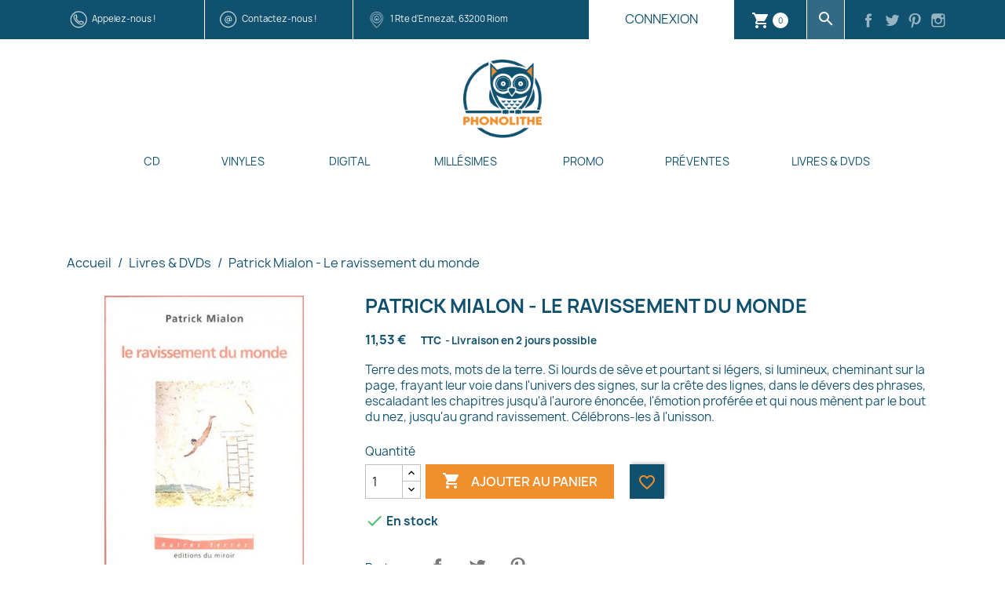

--- FILE ---
content_type: text/html; charset=utf-8
request_url: https://www.phonolithe.fr/produits/livres-dvds/1236-patrick-mialon-le-ravissement-du-monde
body_size: 19190
content:
<!doctype html>
<html lang="fr-FR">

  <head>
    
      
  <meta charset="utf-8">


  <meta http-equiv="x-ua-compatible" content="ie=edge">



  <title>Patrick Mialon - Le ravissement du monde</title>
  
    
  
  <meta name="description" content="Terre des mots, mots de la terre. Si lourds de sève et pourtant si légers, si lumineux, cheminant sur la page, frayant leur voie dans l&#039;univers des signes, sur la crête des lignes, dans le dévers des phrases, escaladant les chapitres jusqu&#039;à l&#039;aurore énoncée, l&#039;émotion proférée et qui nous mènent par le bout du nez, jusqu&#039;au grand ravissement. Célébrons-les à l&#039;unisson.">
  <meta name="keywords" content="">
        <link rel="canonical" href="https://www.phonolithe.fr/produits/livres-dvds/1236-patrick-mialon-le-ravissement-du-monde">
    
      
  
  
    <script type="application/ld+json">
  {
    "@context": "https://schema.org",
    "@type": "Organization",
    "name" : "Phonolithe",
    "url" : "https://www.phonolithe.fr/",
          "logo": {
        "@type": "ImageObject",
        "url":"https://www.phonolithe.fr/img/logo-1662545140.jpg"
      }
      }
</script>

<script type="application/ld+json">
  {
    "@context": "https://schema.org",
    "@type": "WebPage",
    "isPartOf": {
      "@type": "WebSite",
      "url":  "https://www.phonolithe.fr/",
      "name": "Phonolithe"
    },
    "name": "Patrick Mialon - Le ravissement du monde",
    "url":  "https://www.phonolithe.fr/produits/livres-dvds/1236-patrick-mialon-le-ravissement-du-monde"
  }
</script>


  <script type="application/ld+json">
    {
      "@context": "https://schema.org",
      "@type": "BreadcrumbList",
      "itemListElement": [
                  {
            "@type": "ListItem",
            "position": 1,
            "name": "Accueil",
            "item": "https://www.phonolithe.fr/"
          },                  {
            "@type": "ListItem",
            "position": 2,
            "name": "Livres &amp; DVDs",
            "item": "https://www.phonolithe.fr/produits/3-livres-dvds"
          },                  {
            "@type": "ListItem",
            "position": 3,
            "name": "Patrick Mialon - Le ravissement du monde",
            "item": "https://www.phonolithe.fr/produits/livres-dvds/1236-patrick-mialon-le-ravissement-du-monde"
          }              ]
    }
  </script>
  
  
  
        <script type="application/ld+json">
  {
    "@context": "https://schema.org/",
    "@type": "Product",
    "name": "Patrick Mialon - Le ravissement du monde",
    "description": "Terre des mots, mots de la terre. Si lourds de sève et pourtant si légers, si lumineux, cheminant sur la page, frayant leur voie dans l&#039;univers des signes, sur la crête des lignes, dans le dévers des phrases, escaladant les chapitres jusqu&#039;à l&#039;aurore énoncée, l&#039;émotion proférée et qui nous mènent par le bout du nez, jusqu&#039;au grand ravissement. Célébrons-les à l&#039;unisson.",
    "category": "Livres &amp; DVDs",
    "image" :"https://www.phonolithe.fr/5231-home_default/patrick-mialon-le-ravissement-du-monde.jpg",    "sku": "54016",
    "mpn": "54016"
        ,
    "brand": {
      "@type": "Brand",
      "name": "Phonolithe"
    }
            ,
    "weight": {
        "@context": "https://schema.org",
        "@type": "QuantitativeValue",
        "value": "0.500000",
        "unitCode": "kg"
    }
        ,
    "offers": {
      "@type": "Offer",
      "priceCurrency": "EUR",
      "name": "Patrick Mialon - Le ravissement du monde",
      "price": "11.53",
      "url": "https://www.phonolithe.fr/produits/livres-dvds/1236-patrick-mialon-le-ravissement-du-monde",
      "priceValidUntil": "2026-02-01",
              "image": ["https://www.phonolithe.fr/5231-large_default/patrick-mialon-le-ravissement-du-monde.jpg"],
            "sku": "54016",
      "mpn": "54016",
                        "availability": "https://schema.org/InStock",
      "seller": {
        "@type": "Organization",
        "name": "Phonolithe"
      }
    }
      }
</script>

  
  
    
  

  
    <meta property="og:title" content="Patrick Mialon - Le ravissement du monde" />
    <meta property="og:description" content="Terre des mots, mots de la terre. Si lourds de sève et pourtant si légers, si lumineux, cheminant sur la page, frayant leur voie dans l&#039;univers des signes, sur la crête des lignes, dans le dévers des phrases, escaladant les chapitres jusqu&#039;à l&#039;aurore énoncée, l&#039;émotion proférée et qui nous mènent par le bout du nez, jusqu&#039;au grand ravissement. Célébrons-les à l&#039;unisson." />
    <meta property="og:url" content="https://www.phonolithe.fr/produits/livres-dvds/1236-patrick-mialon-le-ravissement-du-monde" />
    <meta property="og:site_name" content="Phonolithe" />
        



  <meta name="viewport" content="width=device-width, initial-scale=1">



  <link rel="icon" type="image/vnd.microsoft.icon" href="https://www.phonolithe.fr/img/favicon.ico?1662545226">
  <link rel="shortcut icon" type="image/x-icon" href="https://www.phonolithe.fr/img/favicon.ico?1662545226">



    <link rel="stylesheet" href="https://www.phonolithe.fr/themes/classic/assets/css/theme.css" type="text/css" media="all">
  <link rel="stylesheet" href="https://www.phonolithe.fr/themes/overscan/assets/css/child-theme.css" type="text/css" media="all">
  <link rel="stylesheet" href="https://www.phonolithe.fr/modules/blockreassurance/views/dist/front.css" type="text/css" media="all">
  <link rel="stylesheet" href="https://www.phonolithe.fr/modules/ps_socialfollow/views/css/ps_socialfollow.css" type="text/css" media="all">
  <link rel="stylesheet" href="https://www.phonolithe.fr/modules/ps_searchbar/ps_searchbar.css" type="text/css" media="all">
  <link rel="stylesheet" href="https://www.phonolithe.fr/modules/paypal/views/css/paypal_fo.css" type="text/css" media="all">
  <link rel="stylesheet" href="https://www.phonolithe.fr/modules/productcomments/views/css/productcomments.css" type="text/css" media="all">
  <link rel="stylesheet" href="https://www.phonolithe.fr/modules/wknews/views/css/common.css" type="text/css" media="all">
  <link rel="stylesheet" href="https://www.phonolithe.fr/modules/wknews/views/css/themes/layout1/wknews.css" type="text/css" media="all">
  <link rel="stylesheet" href="https://www.phonolithe.fr/modules/wknews/views/css/font-awesome.min.css" type="text/css" media="all">
  <link rel="stylesheet" href="https://www.phonolithe.fr/modules/wknews/views/css/themes/wknews_17.css" type="text/css" media="all">
  <link rel="stylesheet" href="https://www.phonolithe.fr/modules/productaudioplaylistplugin/views/css/mediaelementplayer/base/mediaelementplayer_v2.css" type="text/css" media="all">
  <link rel="stylesheet" href="https://www.phonolithe.fr/modules/productaudioplaylistplugin/views/css/mediaelementplayer/skin/pro-player-papp_v2.css" type="text/css" media="all">
  <link rel="stylesheet" href="https://www.phonolithe.fr/modules/productaudioplaylistplugin/views/css/font-awesome.min.css" type="text/css" media="all">
  <link rel="stylesheet" href="https://www.phonolithe.fr/js/jquery/ui/themes/base/minified/jquery-ui.min.css" type="text/css" media="all">
  <link rel="stylesheet" href="https://www.phonolithe.fr/js/jquery/ui/themes/base/minified/jquery.ui.theme.min.css" type="text/css" media="all">
  <link rel="stylesheet" href="https://www.phonolithe.fr/modules/blockwishlist/public/wishlist.css" type="text/css" media="all">
  <link rel="stylesheet" href="https://www.phonolithe.fr/modules/ps_imageslider/css/homeslider.css" type="text/css" media="all">




  

  <script type="text/javascript">
        var blockwishlistController = "https:\/\/www.phonolithe.fr\/module\/blockwishlist\/action";
        var prestashop = {"cart":{"products":[],"totals":{"total":{"type":"total","label":"Total","amount":0,"value":"0,00\u00a0\u20ac"},"total_including_tax":{"type":"total","label":"Total TTC","amount":0,"value":"0,00\u00a0\u20ac"},"total_excluding_tax":{"type":"total","label":"Total HT :","amount":0,"value":"0,00\u00a0\u20ac"}},"subtotals":{"products":{"type":"products","label":"Sous-total","amount":0,"value":"0,00\u00a0\u20ac"},"discounts":null,"shipping":{"type":"shipping","label":"Livraison","amount":0,"value":""},"tax":null},"products_count":0,"summary_string":"0 articles","vouchers":{"allowed":1,"added":[]},"discounts":[],"minimalPurchase":0,"minimalPurchaseRequired":""},"currency":{"id":1,"name":"Euro","iso_code":"EUR","iso_code_num":"978","sign":"\u20ac"},"customer":{"lastname":null,"firstname":null,"email":null,"birthday":null,"newsletter":null,"newsletter_date_add":null,"optin":null,"website":null,"company":null,"siret":null,"ape":null,"is_logged":false,"gender":{"type":null,"name":null},"addresses":[]},"language":{"name":"Fran\u00e7ais (French)","iso_code":"fr","locale":"fr-FR","language_code":"fr","is_rtl":"0","date_format_lite":"d\/m\/Y","date_format_full":"d\/m\/Y H:i:s","id":1},"page":{"title":"","canonical":"https:\/\/www.phonolithe.fr\/produits\/livres-dvds\/1236-patrick-mialon-le-ravissement-du-monde","meta":{"title":"Patrick Mialon - Le ravissement du monde","description":"Terre des mots, mots de la terre. Si lourds de s\u00e8ve et pourtant si l\u00e9gers, si lumineux, cheminant sur la page, frayant leur voie dans l'univers des signes, sur la cr\u00eate des lignes, dans le d\u00e9vers des phrases, escaladant les chapitres jusqu'\u00e0 l'aurore \u00e9nonc\u00e9e, l'\u00e9motion prof\u00e9r\u00e9e et qui nous m\u00e8nent par le bout du nez, jusqu'au grand ravissement. C\u00e9l\u00e9brons-les \u00e0 l'unisson.","keywords":"","robots":"index"},"page_name":"product","body_classes":{"lang-fr":true,"lang-rtl":false,"country-FR":true,"currency-EUR":true,"layout-full-width":true,"page-product":true,"tax-display-enabled":true,"product-id-1236":true,"product-Patrick Mialon - Le ravissement du monde":true,"product-id-category-3":true,"product-id-manufacturer-0":true,"product-id-supplier-122":true,"product-available-for-order":true},"admin_notifications":[]},"shop":{"name":"Phonolithe","logo":"https:\/\/www.phonolithe.fr\/img\/logo-1662545140.jpg","stores_icon":"https:\/\/www.phonolithe.fr\/img\/logo_stores.png","favicon":"https:\/\/www.phonolithe.fr\/img\/favicon.ico"},"urls":{"base_url":"https:\/\/www.phonolithe.fr\/","current_url":"https:\/\/www.phonolithe.fr\/produits\/livres-dvds\/1236-patrick-mialon-le-ravissement-du-monde","shop_domain_url":"https:\/\/www.phonolithe.fr","img_ps_url":"https:\/\/www.phonolithe.fr\/img\/","img_cat_url":"https:\/\/www.phonolithe.fr\/img\/c\/","img_lang_url":"https:\/\/www.phonolithe.fr\/img\/l\/","img_prod_url":"https:\/\/www.phonolithe.fr\/img\/p\/","img_manu_url":"https:\/\/www.phonolithe.fr\/img\/m\/","img_sup_url":"https:\/\/www.phonolithe.fr\/img\/su\/","img_ship_url":"https:\/\/www.phonolithe.fr\/img\/s\/","img_store_url":"https:\/\/www.phonolithe.fr\/img\/st\/","img_col_url":"https:\/\/www.phonolithe.fr\/img\/co\/","img_url":"https:\/\/www.phonolithe.fr\/themes\/overscan\/assets\/img\/","css_url":"https:\/\/www.phonolithe.fr\/themes\/overscan\/assets\/css\/","js_url":"https:\/\/www.phonolithe.fr\/themes\/overscan\/assets\/js\/","pic_url":"https:\/\/www.phonolithe.fr\/upload\/","pages":{"address":"https:\/\/www.phonolithe.fr\/adresse","addresses":"https:\/\/www.phonolithe.fr\/adresses","authentication":"https:\/\/www.phonolithe.fr\/connexion","cart":"https:\/\/www.phonolithe.fr\/panier","category":"https:\/\/www.phonolithe.fr\/index.php?controller=category","cms":"https:\/\/www.phonolithe.fr\/index.php?controller=cms","contact":"https:\/\/www.phonolithe.fr\/nous-contacter","discount":"https:\/\/www.phonolithe.fr\/reduction","guest_tracking":"https:\/\/www.phonolithe.fr\/suivi-commande-invite","history":"https:\/\/www.phonolithe.fr\/historique-commandes","identity":"https:\/\/www.phonolithe.fr\/identite","index":"https:\/\/www.phonolithe.fr\/","my_account":"https:\/\/www.phonolithe.fr\/mon-compte","order_confirmation":"https:\/\/www.phonolithe.fr\/confirmation-commande","order_detail":"https:\/\/www.phonolithe.fr\/index.php?controller=order-detail","order_follow":"https:\/\/www.phonolithe.fr\/suivi-commande","order":"https:\/\/www.phonolithe.fr\/commande","order_return":"https:\/\/www.phonolithe.fr\/index.php?controller=order-return","order_slip":"https:\/\/www.phonolithe.fr\/avoirs","pagenotfound":"https:\/\/www.phonolithe.fr\/page-introuvable","password":"https:\/\/www.phonolithe.fr\/recuperation-mot-de-passe","pdf_invoice":"https:\/\/www.phonolithe.fr\/index.php?controller=pdf-invoice","pdf_order_return":"https:\/\/www.phonolithe.fr\/index.php?controller=pdf-order-return","pdf_order_slip":"https:\/\/www.phonolithe.fr\/index.php?controller=pdf-order-slip","prices_drop":"https:\/\/www.phonolithe.fr\/promotions","product":"https:\/\/www.phonolithe.fr\/index.php?controller=product","search":"https:\/\/www.phonolithe.fr\/recherche","sitemap":"https:\/\/www.phonolithe.fr\/plan-site","stores":"https:\/\/www.phonolithe.fr\/magasins","supplier":"https:\/\/www.phonolithe.fr\/fournisseur","register":"https:\/\/www.phonolithe.fr\/connexion?create_account=1","order_login":"https:\/\/www.phonolithe.fr\/commande?login=1"},"alternative_langs":[],"theme_assets":"\/themes\/overscan\/assets\/","actions":{"logout":"https:\/\/www.phonolithe.fr\/?mylogout="},"no_picture_image":{"bySize":{"small_default":{"url":"https:\/\/www.phonolithe.fr\/img\/p\/fr-default-small_default.jpg","width":98,"height":98},"cart_default":{"url":"https:\/\/www.phonolithe.fr\/img\/p\/fr-default-cart_default.jpg","width":125,"height":125},"home_default":{"url":"https:\/\/www.phonolithe.fr\/img\/p\/fr-default-home_default.jpg","width":250,"height":250},"medium_default":{"url":"https:\/\/www.phonolithe.fr\/img\/p\/fr-default-medium_default.jpg","width":452,"height":452},"large_default":{"url":"https:\/\/www.phonolithe.fr\/img\/p\/fr-default-large_default.jpg","width":800,"height":800}},"small":{"url":"https:\/\/www.phonolithe.fr\/img\/p\/fr-default-small_default.jpg","width":98,"height":98},"medium":{"url":"https:\/\/www.phonolithe.fr\/img\/p\/fr-default-home_default.jpg","width":250,"height":250},"large":{"url":"https:\/\/www.phonolithe.fr\/img\/p\/fr-default-large_default.jpg","width":800,"height":800},"legend":""}},"configuration":{"display_taxes_label":true,"display_prices_tax_incl":true,"is_catalog":false,"show_prices":true,"opt_in":{"partner":false},"quantity_discount":{"type":"discount","label":"Remise sur prix unitaire"},"voucher_enabled":1,"return_enabled":1},"field_required":[],"breadcrumb":{"links":[{"title":"Accueil","url":"https:\/\/www.phonolithe.fr\/"},{"title":"Livres & DVDs","url":"https:\/\/www.phonolithe.fr\/produits\/3-livres-dvds"},{"title":"Patrick Mialon - Le ravissement du monde","url":"https:\/\/www.phonolithe.fr\/produits\/livres-dvds\/1236-patrick-mialon-le-ravissement-du-monde"}],"count":3},"link":{"protocol_link":"https:\/\/","protocol_content":"https:\/\/"},"time":1768667786,"static_token":"11a7742e1887a63cb6bd629571aad387","token":"2ecceadf74395475c75ffcd9c8c125c7","debug":false};
        var productsAlreadyTagged = [];
        var psemailsubscription_subscription = "https:\/\/www.phonolithe.fr\/module\/ps_emailsubscription\/subscription";
        var psr_icon_color = "#F28F2D";
        var removeFromWishlistUrl = "https:\/\/www.phonolithe.fr\/module\/blockwishlist\/action?action=deleteProductFromWishlist";
        var wishlistAddProductToCartUrl = "https:\/\/www.phonolithe.fr\/module\/blockwishlist\/action?action=addProductToCart";
        var wishlistUrl = "https:\/\/www.phonolithe.fr\/module\/blockwishlist\/view";
      </script>



  <meta name="google-site-verification" content="6K1hQdgzO_pD2uHfo1B-zw2wRRtTaI0AanqYbqwMJHE" /><!-- Google tag (gtag.js) -->
<script async src="https://www.googletagmanager.com/gtag/js?id=AW-821192499"></script>
<script>
  window.dataLayer = window.dataLayer || [];
  function gtag(){dataLayer.push(arguments);}
  gtag('js', new Date());

  gtag('config', 'AW-821192499');
</script>
<style>
/* Categories display on news list */
.subNewsCategories .col-lg-4 {
	height: auto;
	border: 1px solid #dddddd;
}
.bx-viewport .wknews_list li {
		border-top:none!Important;
	-o-box-shadow: none!Important;
	-webkit-box-shadow: none!Important;
	-moz-box-shadow: none!Important;
	box-shadow: none!Important;
}

/* Wk Actualités - Mettre ici vos styles personnalisés */
</style>




    
    <meta property="og:type" content="product">
            <meta property="og:image" content="https://www.phonolithe.fr/5231-large_default/patrick-mialon-le-ravissement-du-monde.jpg">
    
            <meta property="product:pretax_price:amount" content="9.611374">
        <meta property="product:pretax_price:currency" content="EUR">
        <meta property="product:price:amount" content="11.53">
        <meta property="product:price:currency" content="EUR">
                <meta property="product:weight:value" content="0.500000">
        <meta property="product:weight:units" content="kg">
    
  </head>

  <body id="product" class="lang-fr country-fr currency-eur layout-full-width page-product tax-display-enabled product-id-1236 product-patrick-mialon-le-ravissement-du-monde product-id-category-3 product-id-manufacturer-0 product-id-supplier-122 product-available-for-order">

    
      
    

    <main>
      
              

      <header id="header">
        
          
  <div class="header-banner">
    
  </div>



  <nav class="header-nav">
    <div class="container">
      <div class="row">

                <div class="hidden-sm-down">
          <div class="col-xs-12 col-md-4 col-xl-2 py-10 hidden-lg-down">
            <img src="https://www.phonolithe.fr/themes/overscan/assets/img/icons/tel.png" alt="phone" width="30px" height="30px" />
    <a href="/nous-contacter">Appelez-nous !</a>

          </div>
          <div class="col-xs-12 col-md-4 col-xl-2 py-10 bx-white hidden-lg-down">
            <img src="https://www.phonolithe.fr/themes/overscan/assets/img/icons/at.png" alt="email" width="30px" height="30px" />
    <a href="/nous-contacter">Contactez-nous !</a>

          </div>
          <div class="col-xs-12 col-md-4 col-xl-3 py-10 hidden-lg-down">
            <img src="https://www.phonolithe.fr/themes/overscan/assets/img/icons/loc.png" alt="address" width="30px" height="30px" />
<a href="https://www.google.com/maps/search/?api=1&query_place_id=Phonolithe&query=1%20Rte%20d%27Ennezat%2C%2063200%20Riom" target="_blank">
    1 Rte d&#039;Ennezat, 63200 Riom
</a>

          </div>

          <div class="col-xs-12 col-xl-5">
            <div class="row">
              <div class="col-xs-12 col-md-10 col-xl-9 user-cart-flex">
                <div id="_desktop_user_info">
  <div class="user-info">
          <a
        href="https://www.phonolithe.fr/mon-compte"
        title="Identifiez-vous"
        rel="nofollow"
      >
        <i class="material-icons">&#xE7FF;</i>
        <span class="hidden-sm-down">Connexion</span>
      </a>
      </div>
</div>
<div id="_desktop_cart">
  <div class="blockcart cart-preview inactive" data-refresh-url="//www.phonolithe.fr/module/ps_shoppingcart/ajax">
    <div class="header">
              <span class="material-icons shopping-cart" aria-hidden="true">shopping_cart</span>
                <span class="cart-products-count">0</span>
          </div>
  </div>
</div>

                <div id="search_widget" class="search-widgets text-center bx-white bckg-lightblue">
                  <a href="#" data-toggle="modal" data-target="#searchModal" title="Rechercher">
                    <span class="material-icons search" aria-hidden="true">search</span>
                  </a>
                </div>
                
              </div>

              <div class="col-xs-12 col-md-2 col-xl-3 social-icons">
                    <a href="https://www.facebook.com/phonolithe" title="Facebook" target="_blank" rel="noopener noreferrer">
        <span class="header-social-icon facebook"></span>
    </a>
    <a href="https://twitter.com/Phonolithe" title="Twitter" target="_blank" rel="noopener noreferrer">
        <span class="header-social-icon twitter"></span>
    </a>
    <a href="https://www.pinterest.fr/phonolithe/" title="Pinterest" target="_blank" rel="noopener noreferrer">
        <span class="header-social-icon pinterest"></span>
    </a>
    <a href="https://www.instagram.com/phonolithemusiques/" title="Instagram" target="_blank" rel="noopener noreferrer">
        <span class="header-social-icon instagram"></span>
    </a>

              </div>

            </div>
          </div>
                  </div>

                <div class="hidden-md-up text-sm-center mobile">
          <div class="float-xs-left" id="menu-icon">
            <span class="material-icons d-inline">&#xE5D2;</span>
          </div>
          <div class="top-logo" id="_mobile_logo"></div>
          <div id="search_widget_mobile" class="search-widgets">
            <a href="#" data-toggle="modal" data-target="#searchModal" title="Rechercher">
              <span class="material-icons search" aria-hidden="true">search</span>
            </a>
          </div>
          <div class="float-xs-right" id="_mobile_user_info"></div>
          <div class="float-xs-right" id="_mobile_cart"></div>
          <div class="clearfix"></div>
        </div>

      </div>
    </div>
  </nav>



  <div id="header-sticky" class="header-top">
    <div class="container">
       <div class="row sticky-flex">
        <div id="_desktop_logo" class="col-xs-12 hidden-sm-down py-10">
                                    
  <a href="https://www.phonolithe.fr/">
    <img
      class="logo img-fluid"
      src="https://www.phonolithe.fr/img/logo-1662545140.jpg"
      alt="Phonolithe"
      width="512"
      height="512">
  </a>

                              </div>
        <div id="_menu_wrapper" class="header-top-right col-xs-12 position-static">
          

<div class="menu js-top-menu position-static hidden-sm-down" id="_desktop_top_menu">
    
          <ul class="top-menu" id="top-menu" data-depth="0">
                    <li class="category" id="category-4">
                          <a
                class="dropdown-item"
                href="https://www.phonolithe.fr/produits/4-cd" data-depth="0"
                title="CD"
                              >
                                                                      <span class="float-xs-right hidden-md-up">
                    <span data-target="#top_sub_menu_86256" data-toggle="collapse" class="navbar-toggler collapse-icons">
                      <span class="material-icons add">&#xE313;</span>
                      <span class="material-icons remove">&#xE316;</span>
                    </span>
                  </span>
                                CD
              </a>
                            <div  class="popover sub-menu js-sub-menu collapse" id="top_sub_menu_86256">
                
          <ul class="top-menu"  data-depth="1">
                    <li class="category" id="category-24">
                          <a
                class="dropdown-item dropdown-submenu"
                href="https://www.phonolithe.fr/produits/24-musiques-de-france" data-depth="1"
                title="Musiques de France"
                              >
                                                                      <span class="float-xs-right hidden-md-up">
                    <span data-target="#top_sub_menu_69215" data-toggle="collapse" class="navbar-toggler collapse-icons">
                      <span class="material-icons add">&#xE313;</span>
                      <span class="material-icons remove">&#xE316;</span>
                    </span>
                  </span>
                                Musiques de France
              </a>
                            <div  class="collapse" id="top_sub_menu_69215">
                
          <ul class="top-menu"  data-depth="2">
                    <li class="category" id="category-30">
                          <a
                class="dropdown-item"
                href="https://www.phonolithe.fr/produits/30-alsace-lorraine" data-depth="2"
                title="Alsace &amp; Lorraine"
                              >
                                Alsace &amp; Lorraine
              </a>
                          </li>
                    <li class="category" id="category-35">
                          <a
                class="dropdown-item"
                href="https://www.phonolithe.fr/produits/35-auvergne" data-depth="2"
                title="Auvergne"
                              >
                                Auvergne
              </a>
                          </li>
                    <li class="category" id="category-106">
                          <a
                class="dropdown-item"
                href="https://www.phonolithe.fr/produits/106-bearn" data-depth="2"
                title="Béarn"
                              >
                                Béarn
              </a>
                          </li>
                    <li class="category" id="category-37">
                          <a
                class="dropdown-item"
                href="https://www.phonolithe.fr/produits/37-berry" data-depth="2"
                title="Berry"
                              >
                                Berry
              </a>
                          </li>
                    <li class="category" id="category-39">
                          <a
                class="dropdown-item"
                href="https://www.phonolithe.fr/produits/39-bourgogne" data-depth="2"
                title="Bourgogne"
                              >
                                Bourgogne
              </a>
                          </li>
                    <li class="category" id="category-40">
                          <a
                class="dropdown-item"
                href="https://www.phonolithe.fr/produits/40-bretagne" data-depth="2"
                title="Bretagne"
                              >
                                Bretagne
              </a>
                          </li>
                    <li class="category" id="category-102">
                          <a
                class="dropdown-item"
                href="https://www.phonolithe.fr/produits/102-centre-france" data-depth="2"
                title="Centre France"
                              >
                                Centre France
              </a>
                          </li>
                    <li class="category" id="category-107">
                          <a
                class="dropdown-item"
                href="https://www.phonolithe.fr/produits/107-corse" data-depth="2"
                title="Corse"
                              >
                                Corse
              </a>
                          </li>
                    <li class="category" id="category-48">
                          <a
                class="dropdown-item"
                href="https://www.phonolithe.fr/produits/48-gascogne" data-depth="2"
                title="Gascogne"
                              >
                                Gascogne
              </a>
                          </li>
                    <li class="category" id="category-49">
                          <a
                class="dropdown-item"
                href="https://www.phonolithe.fr/produits/49-ile-de-france" data-depth="2"
                title="Ile de France"
                              >
                                Ile de France
              </a>
                          </li>
                    <li class="category" id="category-54">
                          <a
                class="dropdown-item"
                href="https://www.phonolithe.fr/produits/54-languedoc" data-depth="2"
                title="Languedoc"
                              >
                                Languedoc
              </a>
                          </li>
                    <li class="category" id="category-55">
                          <a
                class="dropdown-item"
                href="https://www.phonolithe.fr/produits/55-limousin" data-depth="2"
                title="Limousin"
                              >
                                Limousin
              </a>
                          </li>
                    <li class="category" id="category-105">
                          <a
                class="dropdown-item"
                href="https://www.phonolithe.fr/produits/105-loire-rhone-et-lyonnais-" data-depth="2"
                title="Loire, Rhône et Lyonnais"
                              >
                                Loire, Rhône et Lyonnais
              </a>
                          </li>
                    <li class="category" id="category-134">
                          <a
                class="dropdown-item"
                href="https://www.phonolithe.fr/produits/134-morvan" data-depth="2"
                title="Morvan"
                              >
                                Morvan
              </a>
                          </li>
                    <li class="category" id="category-60">
                          <a
                class="dropdown-item"
                href="https://www.phonolithe.fr/produits/60-nivernais" data-depth="2"
                title="Nivernais"
                              >
                                Nivernais
              </a>
                          </li>
                    <li class="category" id="category-61">
                          <a
                class="dropdown-item"
                href="https://www.phonolithe.fr/produits/61-picardie-nord-et-flandres" data-depth="2"
                title="Picardie, Nord et Flandres"
                              >
                                Picardie, Nord et Flandres
              </a>
                          </li>
                    <li class="category" id="category-62">
                          <a
                class="dropdown-item"
                href="https://www.phonolithe.fr/produits/62-normandie" data-depth="2"
                title="Normandie"
                              >
                                Normandie
              </a>
                          </li>
                    <li class="category" id="category-64">
                          <a
                class="dropdown-item"
                href="https://www.phonolithe.fr/produits/64-pays-basque" data-depth="2"
                title="Pays Basque"
                              >
                                Pays Basque
              </a>
                          </li>
                    <li class="category" id="category-65">
                          <a
                class="dropdown-item"
                href="https://www.phonolithe.fr/produits/65-poitou" data-depth="2"
                title="Poitou"
                              >
                                Poitou
              </a>
                          </li>
                    <li class="category" id="category-67">
                          <a
                class="dropdown-item"
                href="https://www.phonolithe.fr/produits/67-provence-alpes-du-sud" data-depth="2"
                title="Provence &amp; Alpes du Sud"
                              >
                                Provence &amp; Alpes du Sud
              </a>
                          </li>
                    <li class="category" id="category-69">
                          <a
                class="dropdown-item"
                href="https://www.phonolithe.fr/produits/69-savoie-dauphine" data-depth="2"
                title="Savoie &amp; Dauphiné"
                              >
                                Savoie &amp; Dauphiné
              </a>
                          </li>
                    <li class="category" id="category-104">
                          <a
                class="dropdown-item"
                href="https://www.phonolithe.fr/produits/104-val-de-loire" data-depth="2"
                title="Val de Loire"
                              >
                                Val de Loire
              </a>
                          </li>
                    <li class="category" id="category-139">
                          <a
                class="dropdown-item"
                href="https://www.phonolithe.fr/produits/139-vendee" data-depth="2"
                title="Vendée"
                              >
                                Vendée
              </a>
                          </li>
              </ul>
    
              </div>
                          </li>
                    <li class="category" id="category-15">
                          <a
                class="dropdown-item dropdown-submenu"
                href="https://www.phonolithe.fr/produits/15-musiques-du-monde" data-depth="1"
                title="Musiques du monde"
                              >
                                                                      <span class="float-xs-right hidden-md-up">
                    <span data-target="#top_sub_menu_16028" data-toggle="collapse" class="navbar-toggler collapse-icons">
                      <span class="material-icons add">&#xE313;</span>
                      <span class="material-icons remove">&#xE316;</span>
                    </span>
                  </span>
                                Musiques du monde
              </a>
                            <div  class="collapse" id="top_sub_menu_16028">
                
          <ul class="top-menu"  data-depth="2">
                    <li class="category" id="category-28">
                          <a
                class="dropdown-item"
                href="https://www.phonolithe.fr/produits/28-afrique-sub-saharienne" data-depth="2"
                title="Afrique Sub-saharienne"
                              >
                                Afrique Sub-saharienne
              </a>
                          </li>
                    <li class="category" id="category-29">
                          <a
                class="dropdown-item"
                href="https://www.phonolithe.fr/produits/29-allemagne" data-depth="2"
                title="Allemagne"
                              >
                                Allemagne
              </a>
                          </li>
                    <li class="category" id="category-31">
                          <a
                class="dropdown-item"
                href="https://www.phonolithe.fr/produits/31-amerique-centrale" data-depth="2"
                title="Amérique Centrale"
                              >
                                Amérique Centrale
              </a>
                          </li>
                    <li class="category" id="category-32">
                          <a
                class="dropdown-item"
                href="https://www.phonolithe.fr/produits/32-amerique-du-nord" data-depth="2"
                title="Amérique du Nord"
                              >
                                Amérique du Nord
              </a>
                          </li>
                    <li class="category" id="category-33">
                          <a
                class="dropdown-item"
                href="https://www.phonolithe.fr/produits/33-amerique-du-sud" data-depth="2"
                title="Amérique du Sud"
                              >
                                Amérique du Sud
              </a>
                          </li>
                    <li class="category" id="category-34">
                          <a
                class="dropdown-item"
                href="https://www.phonolithe.fr/produits/34-angleterre" data-depth="2"
                title="Angleterre"
                              >
                                Angleterre
              </a>
                          </li>
                    <li class="category" id="category-36">
                          <a
                class="dropdown-item"
                href="https://www.phonolithe.fr/produits/36-benelux" data-depth="2"
                title="Benelux"
                              >
                                Benelux
              </a>
                          </li>
                    <li class="category" id="category-42">
                          <a
                class="dropdown-item"
                href="https://www.phonolithe.fr/produits/42-espagne" data-depth="2"
                title="Espagne"
                              >
                                Espagne
              </a>
                          </li>
                    <li class="category" id="category-43">
                          <a
                class="dropdown-item"
                href="https://www.phonolithe.fr/produits/43-europe-centrale" data-depth="2"
                title="Europe Centrale"
                              >
                                Europe Centrale
              </a>
                          </li>
                    <li class="category" id="category-44">
                          <a
                class="dropdown-item"
                href="https://www.phonolithe.fr/produits/44-europe-de-l-est-balkans" data-depth="2"
                title="Europe de l&#039;Est-Balkans"
                              >
                                Europe de l&#039;Est-Balkans
              </a>
                          </li>
                    <li class="category" id="category-45">
                          <a
                class="dropdown-item"
                href="https://www.phonolithe.fr/produits/45-extreme-orient" data-depth="2"
                title="Extrême Orient"
                              >
                                Extrême Orient
              </a>
                          </li>
                    <li class="category" id="category-50">
                          <a
                class="dropdown-item"
                href="https://www.phonolithe.fr/produits/50-inde" data-depth="2"
                title="Inde"
                              >
                                Inde
              </a>
                          </li>
                    <li class="category" id="category-51">
                          <a
                class="dropdown-item"
                href="https://www.phonolithe.fr/produits/51-irlande" data-depth="2"
                title="Irlande"
                              >
                                Irlande
              </a>
                          </li>
                    <li class="category" id="category-52">
                          <a
                class="dropdown-item"
                href="https://www.phonolithe.fr/produits/52-italie" data-depth="2"
                title="Italie"
                              >
                                Italie
              </a>
                          </li>
                    <li class="category" id="category-56">
                          <a
                class="dropdown-item"
                href="https://www.phonolithe.fr/produits/56-maghreb-afrique-saharienne" data-depth="2"
                title="Maghreb &amp; Afrique Saharienne"
                              >
                                Maghreb &amp; Afrique Saharienne
              </a>
                          </li>
                    <li class="category" id="category-113">
                          <a
                class="dropdown-item"
                href="https://www.phonolithe.fr/produits/113-mediterrannee" data-depth="2"
                title="Méditerrannée"
                              >
                                Méditerrannée
              </a>
                          </li>
                    <li class="category" id="category-58">
                          <a
                class="dropdown-item"
                href="https://www.phonolithe.fr/produits/58-moyen-orient" data-depth="2"
                title="Moyen Orient"
                              >
                                Moyen Orient
              </a>
                          </li>
                    <li class="category" id="category-63">
                          <a
                class="dropdown-item"
                href="https://www.phonolithe.fr/produits/63-ocean-indien" data-depth="2"
                title="Océan Indien"
                              >
                                Océan Indien
              </a>
                          </li>
                    <li class="category" id="category-66">
                          <a
                class="dropdown-item"
                href="https://www.phonolithe.fr/produits/66-portugal" data-depth="2"
                title="Portugal"
                              >
                                Portugal
              </a>
                          </li>
                    <li class="category" id="category-70">
                          <a
                class="dropdown-item"
                href="https://www.phonolithe.fr/produits/70-scandinavie" data-depth="2"
                title="Scandinavie"
                              >
                                Scandinavie
              </a>
                          </li>
              </ul>
    
              </div>
                          </li>
                    <li class="category" id="category-17">
                          <a
                class="dropdown-item dropdown-submenu"
                href="https://www.phonolithe.fr/produits/17-chansons" data-depth="1"
                title="Chansons"
                              >
                                                                      <span class="float-xs-right hidden-md-up">
                    <span data-target="#top_sub_menu_67112" data-toggle="collapse" class="navbar-toggler collapse-icons">
                      <span class="material-icons add">&#xE313;</span>
                      <span class="material-icons remove">&#xE316;</span>
                    </span>
                  </span>
                                Chansons
              </a>
                            <div  class="collapse" id="top_sub_menu_67112">
                
          <ul class="top-menu"  data-depth="2">
                    <li class="category" id="category-100">
                          <a
                class="dropdown-item"
                href="https://www.phonolithe.fr/produits/100-folk" data-depth="2"
                title="Folk"
                              >
                                Folk
              </a>
                          </li>
                    <li class="category" id="category-112">
                          <a
                class="dropdown-item"
                href="https://www.phonolithe.fr/produits/112-marins-et-mariniers" data-depth="2"
                title="Marins et Mariniers"
                              >
                                Marins et Mariniers
              </a>
                          </li>
                    <li class="category" id="category-142">
                          <a
                class="dropdown-item"
                href="https://www.phonolithe.fr/produits/142-bal-a-la-voix" data-depth="2"
                title="Bal à la voix"
                              >
                                Bal à la voix
              </a>
                          </li>
                    <li class="category" id="category-146">
                          <a
                class="dropdown-item"
                href="https://www.phonolithe.fr/produits/146-jeunesse" data-depth="2"
                title="Jeunesse"
                              >
                                Jeunesse
              </a>
                          </li>
              </ul>
    
              </div>
                          </li>
                    <li class="category" id="category-110">
                          <a
                class="dropdown-item dropdown-submenu"
                href="https://www.phonolithe.fr/produits/110-bals" data-depth="1"
                title="Bals"
                              >
                                                                      <span class="float-xs-right hidden-md-up">
                    <span data-target="#top_sub_menu_21920" data-toggle="collapse" class="navbar-toggler collapse-icons">
                      <span class="material-icons add">&#xE313;</span>
                      <span class="material-icons remove">&#xE316;</span>
                    </span>
                  </span>
                                Bals
              </a>
                            <div  class="collapse" id="top_sub_menu_21920">
                
          <ul class="top-menu"  data-depth="2">
                    <li class="category" id="category-111">
                          <a
                class="dropdown-item"
                href="https://www.phonolithe.fr/produits/111-folk" data-depth="2"
                title="Folk"
                              >
                                Folk
              </a>
                          </li>
                    <li class="category" id="category-143">
                          <a
                class="dropdown-item"
                href="https://www.phonolithe.fr/produits/143-trad-" data-depth="2"
                title="Trad&#039;"
                              >
                                Trad&#039;
              </a>
                          </li>
                    <li class="category" id="category-144">
                          <a
                class="dropdown-item"
                href="https://www.phonolithe.fr/produits/144-musette" data-depth="2"
                title="Musette"
                              >
                                Musette
              </a>
                          </li>
                    <li class="category" id="category-145">
                          <a
                class="dropdown-item"
                href="https://www.phonolithe.fr/produits/145-bals-pour-enfants" data-depth="2"
                title="Bals pour Enfants"
                              >
                                Bals pour Enfants
              </a>
                          </li>
              </ul>
    
              </div>
                          </li>
                    <li class="category" id="category-16">
                          <a
                class="dropdown-item dropdown-submenu"
                href="https://www.phonolithe.fr/produits/16-autres-styles" data-depth="1"
                title="Autres Styles"
                              >
                                                                      <span class="float-xs-right hidden-md-up">
                    <span data-target="#top_sub_menu_12476" data-toggle="collapse" class="navbar-toggler collapse-icons">
                      <span class="material-icons add">&#xE313;</span>
                      <span class="material-icons remove">&#xE316;</span>
                    </span>
                  </span>
                                Autres Styles
              </a>
                            <div  class="collapse" id="top_sub_menu_12476">
                
          <ul class="top-menu"  data-depth="2">
                    <li class="category" id="category-59">
                          <a
                class="dropdown-item"
                href="https://www.phonolithe.fr/produits/59-musette" data-depth="2"
                title="Musette"
                              >
                                Musette
              </a>
                          </li>
                    <li class="category" id="category-68">
                          <a
                class="dropdown-item"
                href="https://www.phonolithe.fr/produits/68-rock" data-depth="2"
                title="Rock"
                              >
                                Rock
              </a>
                          </li>
                    <li class="category" id="category-53">
                          <a
                class="dropdown-item"
                href="https://www.phonolithe.fr/produits/53-jazzs" data-depth="2"
                title="Jazz[s]"
                              >
                                Jazz[s]
              </a>
                          </li>
                    <li class="category" id="category-46">
                          <a
                class="dropdown-item"
                href="https://www.phonolithe.fr/produits/46-fanfares" data-depth="2"
                title="Fanfare(s)"
                              >
                                Fanfare(s)
              </a>
                          </li>
                    <li class="category" id="category-41">
                          <a
                class="dropdown-item"
                href="https://www.phonolithe.fr/produits/41-classique" data-depth="2"
                title="Classique"
                              >
                                Classique
              </a>
                          </li>
                    <li class="category" id="category-57">
                          <a
                class="dropdown-item"
                href="https://www.phonolithe.fr/produits/57-medieval" data-depth="2"
                title="Médiéval"
                              >
                                Médiéval
              </a>
                          </li>
              </ul>
    
              </div>
                          </li>
              </ul>
    
              </div>
                          </li>
                    <li class="category" id="category-135">
                          <a
                class="dropdown-item"
                href="https://www.phonolithe.fr/produits/135-vinyles" data-depth="0"
                title="Vinyles"
                              >
                                Vinyles
              </a>
                          </li>
                    <li class="category" id="category-109">
                          <a
                class="dropdown-item"
                href="https://www.phonolithe.fr/produits/109-digital" data-depth="0"
                title="Digital"
                              >
                                Digital
              </a>
                          </li>
                    <li class="category" id="category-116">
                          <a
                class="dropdown-item"
                href="https://www.phonolithe.fr/produits/116-millesimes" data-depth="0"
                title="Millésimes"
                              >
                                                                      <span class="float-xs-right hidden-md-up">
                    <span data-target="#top_sub_menu_56314" data-toggle="collapse" class="navbar-toggler collapse-icons">
                      <span class="material-icons add">&#xE313;</span>
                      <span class="material-icons remove">&#xE316;</span>
                    </span>
                  </span>
                                Millésimes
              </a>
                            <div  class="popover sub-menu js-sub-menu collapse" id="top_sub_menu_56314">
                
          <ul class="top-menu"  data-depth="1">
                    <li class="category" id="category-171">
                          <a
                class="dropdown-item dropdown-submenu"
                href="https://www.phonolithe.fr/produits/171-2023" data-depth="1"
                title="2023"
                              >
                                2023
              </a>
                          </li>
                    <li class="category" id="category-136">
                          <a
                class="dropdown-item dropdown-submenu"
                href="https://www.phonolithe.fr/produits/136-2022" data-depth="1"
                title="2022"
                              >
                                2022
              </a>
                          </li>
                    <li class="category" id="category-118">
                          <a
                class="dropdown-item dropdown-submenu"
                href="https://www.phonolithe.fr/produits/118-2021" data-depth="1"
                title="2021"
                              >
                                2021
              </a>
                          </li>
                    <li class="category" id="category-117">
                          <a
                class="dropdown-item dropdown-submenu"
                href="https://www.phonolithe.fr/produits/117-2020" data-depth="1"
                title="2020"
                              >
                                2020
              </a>
                          </li>
                    <li class="category" id="category-119">
                          <a
                class="dropdown-item dropdown-submenu"
                href="https://www.phonolithe.fr/produits/119-2019" data-depth="1"
                title="2019"
                              >
                                2019
              </a>
                          </li>
                    <li class="category" id="category-120">
                          <a
                class="dropdown-item dropdown-submenu"
                href="https://www.phonolithe.fr/produits/120-2018" data-depth="1"
                title="2018"
                              >
                                2018
              </a>
                          </li>
                    <li class="category" id="category-121">
                          <a
                class="dropdown-item dropdown-submenu"
                href="https://www.phonolithe.fr/produits/121-2017" data-depth="1"
                title="2017"
                              >
                                2017
              </a>
                          </li>
                    <li class="category" id="category-122">
                          <a
                class="dropdown-item dropdown-submenu"
                href="https://www.phonolithe.fr/produits/122-2016" data-depth="1"
                title="2016"
                              >
                                2016
              </a>
                          </li>
                    <li class="category" id="category-123">
                          <a
                class="dropdown-item dropdown-submenu"
                href="https://www.phonolithe.fr/produits/123-2015" data-depth="1"
                title="2015"
                              >
                                2015
              </a>
                          </li>
                    <li class="category" id="category-124">
                          <a
                class="dropdown-item dropdown-submenu"
                href="https://www.phonolithe.fr/produits/124-2014" data-depth="1"
                title="2014"
                              >
                                2014
              </a>
                          </li>
                    <li class="category" id="category-125">
                          <a
                class="dropdown-item dropdown-submenu"
                href="https://www.phonolithe.fr/produits/125-2013" data-depth="1"
                title="2013"
                              >
                                2013
              </a>
                          </li>
                    <li class="category" id="category-126">
                          <a
                class="dropdown-item dropdown-submenu"
                href="https://www.phonolithe.fr/produits/126-2012" data-depth="1"
                title="2012"
                              >
                                2012
              </a>
                          </li>
                    <li class="category" id="category-127">
                          <a
                class="dropdown-item dropdown-submenu"
                href="https://www.phonolithe.fr/produits/127-2011" data-depth="1"
                title="2011"
                              >
                                2011
              </a>
                          </li>
                    <li class="category" id="category-128">
                          <a
                class="dropdown-item dropdown-submenu"
                href="https://www.phonolithe.fr/produits/128-2010" data-depth="1"
                title="2010"
                              >
                                2010
              </a>
                          </li>
                    <li class="category" id="category-131">
                          <a
                class="dropdown-item dropdown-submenu"
                href="https://www.phonolithe.fr/produits/131-2005-2009" data-depth="1"
                title="2005 - 2009"
                              >
                                2005 - 2009
              </a>
                          </li>
                    <li class="category" id="category-132">
                          <a
                class="dropdown-item dropdown-submenu"
                href="https://www.phonolithe.fr/produits/132-2000-2004" data-depth="1"
                title="2000 - 2004"
                              >
                                2000 - 2004
              </a>
                          </li>
                    <li class="category" id="category-133">
                          <a
                class="dropdown-item dropdown-submenu"
                href="https://www.phonolithe.fr/produits/133-1995-1999" data-depth="1"
                title="1995 - 1999"
                              >
                                1995 - 1999
              </a>
                          </li>
                    <li class="category" id="category-130">
                          <a
                class="dropdown-item dropdown-submenu"
                href="https://www.phonolithe.fr/produits/130-1990-1994" data-depth="1"
                title="1990 - 1994"
                              >
                                1990 - 1994
              </a>
                          </li>
                    <li class="category" id="category-129">
                          <a
                class="dropdown-item dropdown-submenu"
                href="https://www.phonolithe.fr/produits/129-1980-1989" data-depth="1"
                title="1980 - 1989"
                              >
                                1980 - 1989
              </a>
                          </li>
              </ul>
    
              </div>
                          </li>
                    <li class="category" id="category-75">
                          <a
                class="dropdown-item"
                href="https://www.phonolithe.fr/produits/75-promo" data-depth="0"
                title="Promo"
                              >
                                Promo
              </a>
                          </li>
                    <li class="category" id="category-5">
                          <a
                class="dropdown-item"
                href="https://www.phonolithe.fr/produits/5-preventes" data-depth="0"
                title="Préventes"
                              >
                                Préventes
              </a>
                          </li>
                    <li class="category" id="category-3">
                          <a
                class="dropdown-item"
                href="https://www.phonolithe.fr/produits/3-livres-dvds" data-depth="0"
                title="Livres &amp; DVDs"
                              >
                                                                      <span class="float-xs-right hidden-md-up">
                    <span data-target="#top_sub_menu_56801" data-toggle="collapse" class="navbar-toggler collapse-icons">
                      <span class="material-icons add">&#xE313;</span>
                      <span class="material-icons remove">&#xE316;</span>
                    </span>
                  </span>
                                Livres &amp; DVDs
              </a>
                            <div  class="popover sub-menu js-sub-menu collapse" id="top_sub_menu_56801">
                
          <ul class="top-menu"  data-depth="1">
                    <li class="category" id="category-9">
                          <a
                class="dropdown-item dropdown-submenu"
                href="https://www.phonolithe.fr/produits/9-methode" data-depth="1"
                title="Méthode"
                              >
                                                                      <span class="float-xs-right hidden-md-up">
                    <span data-target="#top_sub_menu_32262" data-toggle="collapse" class="navbar-toggler collapse-icons">
                      <span class="material-icons add">&#xE313;</span>
                      <span class="material-icons remove">&#xE316;</span>
                    </span>
                  </span>
                                Méthode
              </a>
                            <div  class="collapse" id="top_sub_menu_32262">
                
          <ul class="top-menu"  data-depth="2">
                    <li class="category" id="category-13">
                          <a
                class="dropdown-item"
                href="https://www.phonolithe.fr/produits/13-accordeon" data-depth="2"
                title="Accordéon"
                              >
                                Accordéon
              </a>
                          </li>
                    <li class="category" id="category-27">
                          <a
                class="dropdown-item"
                href="https://www.phonolithe.fr/produits/27-vielle" data-depth="2"
                title="Vielle"
                              >
                                Vielle
              </a>
                          </li>
                    <li class="category" id="category-22">
                          <a
                class="dropdown-item"
                href="https://www.phonolithe.fr/produits/22-guitare" data-depth="2"
                title="Guitare"
                              >
                                Guitare
              </a>
                          </li>
                    <li class="category" id="category-19">
                          <a
                class="dropdown-item"
                href="https://www.phonolithe.fr/produits/19-cornemuse" data-depth="2"
                title="Cornemuse"
                              >
                                Cornemuse
              </a>
                          </li>
                    <li class="category" id="category-20">
                          <a
                class="dropdown-item"
                href="https://www.phonolithe.fr/produits/20-danses" data-depth="2"
                title="Danses"
                              >
                                Danses
              </a>
                          </li>
                    <li class="category" id="category-14">
                          <a
                class="dropdown-item"
                href="https://www.phonolithe.fr/produits/14-autre" data-depth="2"
                title="Autre"
                              >
                                Autre
              </a>
                          </li>
              </ul>
    
              </div>
                          </li>
                    <li class="category" id="category-74">
                          <a
                class="dropdown-item dropdown-submenu"
                href="https://www.phonolithe.fr/produits/74-jeunesse" data-depth="1"
                title="Jeunesse"
                              >
                                                                      <span class="float-xs-right hidden-md-up">
                    <span data-target="#top_sub_menu_33235" data-toggle="collapse" class="navbar-toggler collapse-icons">
                      <span class="material-icons add">&#xE313;</span>
                      <span class="material-icons remove">&#xE316;</span>
                    </span>
                  </span>
                                Jeunesse
              </a>
                            <div  class="collapse" id="top_sub_menu_33235">
                
          <ul class="top-menu"  data-depth="2">
                    <li class="category" id="category-95">
                          <a
                class="dropdown-item"
                href="https://www.phonolithe.fr/produits/95-jeunesse" data-depth="2"
                title="Jeunesse"
                              >
                                Jeunesse
              </a>
                          </li>
              </ul>
    
              </div>
                          </li>
                    <li class="category" id="category-8">
                          <a
                class="dropdown-item dropdown-submenu"
                href="https://www.phonolithe.fr/produits/8-litterature" data-depth="1"
                title="Littérature"
                              >
                                                                      <span class="float-xs-right hidden-md-up">
                    <span data-target="#top_sub_menu_52373" data-toggle="collapse" class="navbar-toggler collapse-icons">
                      <span class="material-icons add">&#xE313;</span>
                      <span class="material-icons remove">&#xE316;</span>
                    </span>
                  </span>
                                Littérature
              </a>
                            <div  class="collapse" id="top_sub_menu_52373">
                
          <ul class="top-menu"  data-depth="2">
                    <li class="category" id="category-25">
                          <a
                class="dropdown-item"
                href="https://www.phonolithe.fr/produits/25-poesie" data-depth="2"
                title="Poésie"
                              >
                                Poésie
              </a>
                          </li>
                    <li class="category" id="category-26">
                          <a
                class="dropdown-item"
                href="https://www.phonolithe.fr/produits/26-romans" data-depth="2"
                title="Romans"
                              >
                                Romans
              </a>
                          </li>
                    <li class="category" id="category-18">
                          <a
                class="dropdown-item"
                href="https://www.phonolithe.fr/produits/18-contes" data-depth="2"
                title="Contes"
                              >
                                Contes
              </a>
                          </li>
                    <li class="category" id="category-21">
                          <a
                class="dropdown-item"
                href="https://www.phonolithe.fr/produits/21-essaies" data-depth="2"
                title="Essaies"
                              >
                                Essaies
              </a>
                          </li>
              </ul>
    
              </div>
                          </li>
                    <li class="category" id="category-11">
                          <a
                class="dropdown-item dropdown-submenu"
                href="https://www.phonolithe.fr/produits/11-spectacles-expo" data-depth="1"
                title="Spectacles &amp; Expo"
                              >
                                Spectacles &amp; Expo
              </a>
                          </li>
                    <li class="category" id="category-10">
                          <a
                class="dropdown-item dropdown-submenu"
                href="https://www.phonolithe.fr/produits/10-partitions" data-depth="1"
                title="Partitions"
                              >
                                Partitions
              </a>
                          </li>
                    <li class="category" id="category-12">
                          <a
                class="dropdown-item dropdown-submenu"
                href="https://www.phonolithe.fr/produits/12-terroir-territoire" data-depth="1"
                title="Terroir &amp; Territoire"
                              >
                                Terroir &amp; Territoire
              </a>
                          </li>
                    <li class="category" id="category-6">
                          <a
                class="dropdown-item dropdown-submenu"
                href="https://www.phonolithe.fr/produits/6-enquetes-collectages" data-depth="1"
                title="Enquêtes &amp; Collectages"
                              >
                                Enquêtes &amp; Collectages
              </a>
                          </li>
              </ul>
    
              </div>
                          </li>
              </ul>
    
    <div class="clearfix"></div>
</div>

        </div>
      </div>
      <div id="mobile_top_menu_wrapper" class="row hidden-md-up" style="display:none;">
        <div class="js-top-menu mobile" id="_mobile_top_menu"></div>
        <div class="js-top-menu-bottom">
          <div id="_mobile_currency_selector"></div>
          <div id="_mobile_language_selector"></div>
          <div id="_mobile_contact_link"></div>
        </div>
      </div>
    </div>
  </div>
  

        
      </header>

      <section id="wrapper">
        
          
<aside id="notifications">
  <div class="container">
    
    
    
      </div>
</aside>
        

        

        <div class="container">
          
            <nav data-depth="3" class="breadcrumb hidden-sm-down">
  <ol>
    
              
          <li>
                          <a href="https://www.phonolithe.fr/"><span>Accueil</span></a>
                      </li>
        
              
          <li>
                          <a href="https://www.phonolithe.fr/produits/3-livres-dvds"><span>Livres &amp; DVDs</span></a>
                      </li>
        
              
          <li>
                          <span>Patrick Mialon - Le ravissement du monde</span>
                      </li>
        
          
  </ol>
</nav>
          

          

          
  <div id="content-wrapper" class="js-content-wrapper">
    
    
    <section id="main">
        <meta content="https://www.phonolithe.fr/produits/livres-dvds/1236-patrick-mialon-le-ravissement-du-monde">

        <div class="row product-container js-product-container">
            <div class="col-md-6 col-xl-4">
                
                    <section class="page-content" id="content">
                        
                            
    <ul class="product-flags js-product-flags">
        
                
                    </ul>

                            
                                <div class="images-container js-images-container">
  
    <div class="product-cover">
              <img
          class="js-qv-product-cover img-fluid"
          src="https://www.phonolithe.fr/5231-medium_default/patrick-mialon-le-ravissement-du-monde.jpg"
                      alt="Patrick Mialon - Le ravissement du monde"
                    loading="lazy"
          width="452"
          height="452"
        >
        <div class="layer hidden-sm-down" data-toggle="modal" data-target="#product-modal">
          <i class="material-icons zoom-in">search</i>
        </div>
          </div>
  

  
    <div class="js-qv-mask mask">
      <ul class="product-images js-qv-product-images">
                  <li class="thumb-container js-thumb-container">
            <img
              class="thumb js-thumb  selected js-thumb-selected "
              data-image-medium-src="https://www.phonolithe.fr/5231-medium_default/patrick-mialon-le-ravissement-du-monde.jpg"
              data-image-large-src="https://www.phonolithe.fr/5231-large_default/patrick-mialon-le-ravissement-du-monde.jpg"
              src="https://www.phonolithe.fr/5231-small_default/patrick-mialon-le-ravissement-du-monde.jpg"
                              alt="Patrick Mialon - Le ravissement du monde"
                            loading="lazy"
              width="98"
              height="98"
            >
          </li>
              </ul>
    </div>
  

</div>
                            
                            <div class="scroll-box-arrows">
                                <i class="material-icons left">&#xE314;</i>
                                <i class="material-icons right">&#xE315;</i>
                            </div>
                        
                    </section>
                 
            </div>
            <div class="col-md-6 col-xl-8">
                
                    
                        <h1 class="h1">Patrick Mialon - Le ravissement du monde</h1>
                    
                
                
                      <div class="product-prices js-product-prices">
    
          

    
      <div
        class="product-price h5 ">

        <div class="current-price">
          <span class='current-price-value' content="11.53">
                                      11,53 €
                      </span>

                  </div>

        
                  
      </div>
    

    
          

    
          

    
          

    

    <div class="tax-shipping-delivery-label">
              TTC
            
      
                                    <span class="delivery-information">Livraison en 2 jours possible</span>
                            </div>
  </div>
                

                <div class="product-information">
                    
                        <div id="product-description-short-1236" class="product-description"><p>Terre des mots, mots de la terre. Si lourds de sève et pourtant si légers, si lumineux, cheminant sur la page, frayant leur voie dans l'univers des signes, sur la crête des lignes, dans le dévers des phrases, escaladant les chapitres jusqu'à l'aurore énoncée, l'émotion proférée et qui nous mènent par le bout du nez, jusqu'au grand ravissement. Célébrons-les à l'unisson.</p></div>
                    

                    
                    <div class="product-actions js-product-actions">
                        
                            <form action="https://www.phonolithe.fr/panier" method="post" id="add-to-cart-or-refresh">
                                <input type="hidden" name="token" value="11a7742e1887a63cb6bd629571aad387">
                                <input type="hidden" name="id_product" value="1236" id="product_page_product_id">
                                <input type="hidden" name="id_customization" value="0" id="product_customization_id" class="js-product-customization-id">

                                
                                    <div class="product-variants js-product-variants">
  </div>
                                

                                
                                                                    

                                
                                    <section class="product-discounts js-product-discounts">
  </section>
                                

                                
                                    <div class="product-add-to-cart js-product-add-to-cart">
      <span class="control-label">Quantité</span>

    
      <div class="product-quantity clearfix">
        <div class="qty">
          <input type="number" name="qty" id="quantity_wanted" class="input-group"
            inputmode="numeric" pattern="[0-9]*" aria-label="Quantité"
            value="1"
            min="1" />
        </div>

        <div class="add">
          <button type="submit" class="btn btn-primary add-to-cart"
            data-button-action="add-to-cart" >
            <i class="material-icons shopping-cart">&#xE547;</i>
            <span>Ajouter au panier</span>
          </button>
        </div>

        <div
  class="wishlist-button"
  data-url="https://www.phonolithe.fr/module/blockwishlist/action?action=deleteProductFromWishlist"
  data-product-id="1236"
  data-product-attribute-id="0"
  data-is-logged=""
  data-list-id="1"
  data-checked="true"
  data-is-product="true"
></div>


      </div>
    

    
      <span id="product-availability" class="js-product-availability">
                              <i class="material-icons rtl-no-flip product-available">&#xE5CA;</i>
                    <span>En stock</span>
              </span>
    

    
      <p class="product-minimal-quantity js-product-minimal-quantity">
              </p>
    
  </div>
                                

                                
                                    <div class="product-additional-info js-product-additional-info">
  

      <div class="social-sharing">
      <span>Partager</span>
      <ul>
                  <li class="facebook icon-gray"><a href="https://www.facebook.com/sharer.php?u=https%3A%2F%2Fwww.phonolithe.fr%2Fproduits%2Flivres-dvds%2F1236-patrick-mialon-le-ravissement-du-monde" class="text-hide" title="Partager" target="_blank" rel="noopener noreferrer">Partager</a></li>
                  <li class="twitter icon-gray"><a href="https://twitter.com/intent/tweet?text=Patrick+Mialon+-+Le+ravissement+du+monde https%3A%2F%2Fwww.phonolithe.fr%2Fproduits%2Flivres-dvds%2F1236-patrick-mialon-le-ravissement-du-monde" class="text-hide" title="Tweet" target="_blank" rel="noopener noreferrer">Tweet</a></li>
                  <li class="pinterest icon-gray"><a href="https://www.pinterest.com/pin/create/button/?url=https%3A%2F%2Fwww.phonolithe.fr%2Fproduits%2Flivres-dvds%2F1236-patrick-mialon-le-ravissement-du-monde/&amp;media=https%3A%2F%2Fwww.phonolithe.fr%2F5231%2Fpatrick-mialon-le-ravissement-du-monde.jpg&amp;description=Patrick+Mialon+-+Le+ravissement+du+monde" class="text-hide" title="Pinterest" target="_blank" rel="noopener noreferrer">Pinterest</a></li>
              </ul>
    </div>
  

</div>
                                

                                                                
                            </form>
                        
                    </div>

                    
                        <div class="blockreassurance_product">
            <div class="reass_item"  style="cursor:pointer;" onclick="window.open('http://www.phonolithe.fr/page/1-livraison')">
            <span class="item-product">
                                                            <img src="/modules/blockreassurance/views/img/img_perso/reass_02.png">
                                    &nbsp;
            </span>
            <p class="block-title" style="color:#0F516F;">TRANSPORT ET LIVRAISON</p>
        </div>
            <div class="reass_item"  style="cursor:pointer;" onclick="window.open('http://www.phonolithe.fr/page/5-paiement-securise')">
            <span class="item-product">
                                                            <img src="/modules/blockreassurance/views/img/img_perso/reass_01.png">
                                    &nbsp;
            </span>
            <p class="block-title" style="color:#0F516F;">PAIEMENT SÉCURISÉ</p>
        </div>
            <div class="reass_item"  style="cursor:pointer;" onclick="window.open('http://www.phonolithe.fr/page/1-livraison')">
            <span class="item-product">
                                                            <img src="/modules/blockreassurance/views/img/img_perso/reass_03.png">
                                    &nbsp;
            </span>
            <p class="block-title" style="color:#0F516F;">POLITIQUE DE RETOURS</p>
        </div>
        <div class="clearfix"></div>
</div>

                    

                    <!-- BEGIN mod audio player -->
                                            <div class="audio-player">
                            

                        </div>
                                        <!-- END mod audio player -->

                    
                        <div class="tabs">
                            <ul class="nav nav-tabs" role="tablist">
                                                                <li class="nav-item">
                                    <a href="#product-details" class="nav-link active js-product-nav-active"
                                      data-toggle="tab" role="tab" aria-controls="product-details"
                                       aria-selected="true">Détails du produit</a>
                                </li>
                                                                                            </ul>

                            <div class="tab-content" id="tab-content">
                                <div class="tab-pane fade in" id="description" role="tabpanel">
                                    
                                        <div class="product-description"></div>
                                    
                                </div>

                                
                                    <div class="js-product-details tab-pane fade in active"
     id="product-details"
     data-product="{&quot;id_shop_default&quot;:&quot;1&quot;,&quot;id_manufacturer&quot;:&quot;0&quot;,&quot;id_supplier&quot;:&quot;122&quot;,&quot;reference&quot;:&quot;54016&quot;,&quot;is_virtual&quot;:&quot;0&quot;,&quot;delivery_in_stock&quot;:&quot;&quot;,&quot;delivery_out_stock&quot;:&quot;&quot;,&quot;id_category_default&quot;:&quot;3&quot;,&quot;on_sale&quot;:&quot;0&quot;,&quot;online_only&quot;:&quot;0&quot;,&quot;ecotax&quot;:0,&quot;minimal_quantity&quot;:&quot;1&quot;,&quot;low_stock_threshold&quot;:null,&quot;low_stock_alert&quot;:&quot;0&quot;,&quot;price&quot;:&quot;11,53\u00a0\u20ac&quot;,&quot;unity&quot;:&quot;&quot;,&quot;unit_price_ratio&quot;:&quot;0.000000&quot;,&quot;additional_shipping_cost&quot;:&quot;0.000000&quot;,&quot;customizable&quot;:&quot;0&quot;,&quot;text_fields&quot;:&quot;0&quot;,&quot;uploadable_files&quot;:&quot;0&quot;,&quot;redirect_type&quot;:&quot;404&quot;,&quot;id_type_redirected&quot;:&quot;0&quot;,&quot;available_for_order&quot;:&quot;1&quot;,&quot;available_date&quot;:&quot;0000-00-00&quot;,&quot;show_condition&quot;:&quot;0&quot;,&quot;condition&quot;:&quot;new&quot;,&quot;show_price&quot;:&quot;1&quot;,&quot;indexed&quot;:&quot;1&quot;,&quot;visibility&quot;:&quot;both&quot;,&quot;cache_default_attribute&quot;:&quot;0&quot;,&quot;advanced_stock_management&quot;:&quot;0&quot;,&quot;date_add&quot;:&quot;2018-01-25 10:41:31&quot;,&quot;date_upd&quot;:&quot;2023-10-25 11:16:18&quot;,&quot;pack_stock_type&quot;:&quot;3&quot;,&quot;meta_description&quot;:&quot;&quot;,&quot;meta_keywords&quot;:&quot;&quot;,&quot;meta_title&quot;:&quot;&quot;,&quot;link_rewrite&quot;:&quot;patrick-mialon-le-ravissement-du-monde&quot;,&quot;name&quot;:&quot;Patrick Mialon - Le ravissement du monde&quot;,&quot;description&quot;:&quot;&quot;,&quot;description_short&quot;:&quot;&lt;p&gt;Terre des mots, mots de la terre. Si lourds de s\u00e8ve et pourtant si l\u00e9gers, si lumineux, cheminant sur la page, frayant leur voie dans l&#039;univers des signes, sur la cr\u00eate des lignes, dans le d\u00e9vers des phrases, escaladant les chapitres jusqu&#039;\u00e0 l&#039;aurore \u00e9nonc\u00e9e, l&#039;\u00e9motion prof\u00e9r\u00e9e et qui nous m\u00e8nent par le bout du nez, jusqu&#039;au grand ravissement. C\u00e9l\u00e9brons-les \u00e0 l&#039;unisson.&lt;\/p&gt;&quot;,&quot;available_now&quot;:&quot;&quot;,&quot;available_later&quot;:&quot;&quot;,&quot;id&quot;:1236,&quot;id_product&quot;:1236,&quot;out_of_stock&quot;:0,&quot;new&quot;:0,&quot;id_product_attribute&quot;:&quot;0&quot;,&quot;quantity_wanted&quot;:1,&quot;extraContent&quot;:[],&quot;allow_oosp&quot;:0,&quot;category&quot;:&quot;livres-dvds&quot;,&quot;category_name&quot;:&quot;Livres &amp; DVDs&quot;,&quot;link&quot;:&quot;https:\/\/www.phonolithe.fr\/produits\/livres-dvds\/1236-patrick-mialon-le-ravissement-du-monde&quot;,&quot;attribute_price&quot;:0,&quot;price_tax_exc&quot;:9.6113739999999996,&quot;price_without_reduction&quot;:11.533649,&quot;reduction&quot;:0,&quot;specific_prices&quot;:false,&quot;quantity&quot;:4,&quot;quantity_all_versions&quot;:4,&quot;id_image&quot;:&quot;fr-default&quot;,&quot;features&quot;:[],&quot;attachments&quot;:[],&quot;virtual&quot;:0,&quot;pack&quot;:0,&quot;packItems&quot;:[],&quot;nopackprice&quot;:0,&quot;customization_required&quot;:false,&quot;rate&quot;:20,&quot;tax_name&quot;:&quot;TVA FR 20%&quot;,&quot;ecotax_rate&quot;:0,&quot;unit_price&quot;:&quot;&quot;,&quot;customizations&quot;:{&quot;fields&quot;:[]},&quot;id_customization&quot;:0,&quot;is_customizable&quot;:false,&quot;show_quantities&quot;:false,&quot;quantity_label&quot;:&quot;Produits&quot;,&quot;quantity_discounts&quot;:[],&quot;customer_group_discount&quot;:0,&quot;images&quot;:[{&quot;bySize&quot;:{&quot;small_default&quot;:{&quot;url&quot;:&quot;https:\/\/www.phonolithe.fr\/5231-small_default\/patrick-mialon-le-ravissement-du-monde.jpg&quot;,&quot;width&quot;:98,&quot;height&quot;:98},&quot;cart_default&quot;:{&quot;url&quot;:&quot;https:\/\/www.phonolithe.fr\/5231-cart_default\/patrick-mialon-le-ravissement-du-monde.jpg&quot;,&quot;width&quot;:125,&quot;height&quot;:125},&quot;home_default&quot;:{&quot;url&quot;:&quot;https:\/\/www.phonolithe.fr\/5231-home_default\/patrick-mialon-le-ravissement-du-monde.jpg&quot;,&quot;width&quot;:250,&quot;height&quot;:250},&quot;medium_default&quot;:{&quot;url&quot;:&quot;https:\/\/www.phonolithe.fr\/5231-medium_default\/patrick-mialon-le-ravissement-du-monde.jpg&quot;,&quot;width&quot;:452,&quot;height&quot;:452},&quot;large_default&quot;:{&quot;url&quot;:&quot;https:\/\/www.phonolithe.fr\/5231-large_default\/patrick-mialon-le-ravissement-du-monde.jpg&quot;,&quot;width&quot;:800,&quot;height&quot;:800}},&quot;small&quot;:{&quot;url&quot;:&quot;https:\/\/www.phonolithe.fr\/5231-small_default\/patrick-mialon-le-ravissement-du-monde.jpg&quot;,&quot;width&quot;:98,&quot;height&quot;:98},&quot;medium&quot;:{&quot;url&quot;:&quot;https:\/\/www.phonolithe.fr\/5231-home_default\/patrick-mialon-le-ravissement-du-monde.jpg&quot;,&quot;width&quot;:250,&quot;height&quot;:250},&quot;large&quot;:{&quot;url&quot;:&quot;https:\/\/www.phonolithe.fr\/5231-large_default\/patrick-mialon-le-ravissement-du-monde.jpg&quot;,&quot;width&quot;:800,&quot;height&quot;:800},&quot;legend&quot;:&quot;&quot;,&quot;id_image&quot;:&quot;5231&quot;,&quot;cover&quot;:&quot;1&quot;,&quot;position&quot;:&quot;1&quot;,&quot;associatedVariants&quot;:[]}],&quot;cover&quot;:{&quot;bySize&quot;:{&quot;small_default&quot;:{&quot;url&quot;:&quot;https:\/\/www.phonolithe.fr\/5231-small_default\/patrick-mialon-le-ravissement-du-monde.jpg&quot;,&quot;width&quot;:98,&quot;height&quot;:98},&quot;cart_default&quot;:{&quot;url&quot;:&quot;https:\/\/www.phonolithe.fr\/5231-cart_default\/patrick-mialon-le-ravissement-du-monde.jpg&quot;,&quot;width&quot;:125,&quot;height&quot;:125},&quot;home_default&quot;:{&quot;url&quot;:&quot;https:\/\/www.phonolithe.fr\/5231-home_default\/patrick-mialon-le-ravissement-du-monde.jpg&quot;,&quot;width&quot;:250,&quot;height&quot;:250},&quot;medium_default&quot;:{&quot;url&quot;:&quot;https:\/\/www.phonolithe.fr\/5231-medium_default\/patrick-mialon-le-ravissement-du-monde.jpg&quot;,&quot;width&quot;:452,&quot;height&quot;:452},&quot;large_default&quot;:{&quot;url&quot;:&quot;https:\/\/www.phonolithe.fr\/5231-large_default\/patrick-mialon-le-ravissement-du-monde.jpg&quot;,&quot;width&quot;:800,&quot;height&quot;:800}},&quot;small&quot;:{&quot;url&quot;:&quot;https:\/\/www.phonolithe.fr\/5231-small_default\/patrick-mialon-le-ravissement-du-monde.jpg&quot;,&quot;width&quot;:98,&quot;height&quot;:98},&quot;medium&quot;:{&quot;url&quot;:&quot;https:\/\/www.phonolithe.fr\/5231-home_default\/patrick-mialon-le-ravissement-du-monde.jpg&quot;,&quot;width&quot;:250,&quot;height&quot;:250},&quot;large&quot;:{&quot;url&quot;:&quot;https:\/\/www.phonolithe.fr\/5231-large_default\/patrick-mialon-le-ravissement-du-monde.jpg&quot;,&quot;width&quot;:800,&quot;height&quot;:800},&quot;legend&quot;:&quot;&quot;,&quot;id_image&quot;:&quot;5231&quot;,&quot;cover&quot;:&quot;1&quot;,&quot;position&quot;:&quot;1&quot;,&quot;associatedVariants&quot;:[]},&quot;has_discount&quot;:false,&quot;discount_type&quot;:null,&quot;discount_percentage&quot;:null,&quot;discount_percentage_absolute&quot;:null,&quot;discount_amount&quot;:null,&quot;discount_amount_to_display&quot;:null,&quot;price_amount&quot;:11.529999999999999,&quot;unit_price_full&quot;:&quot;&quot;,&quot;show_availability&quot;:true,&quot;availability_date&quot;:null,&quot;availability_message&quot;:&quot;En stock&quot;,&quot;availability&quot;:&quot;available&quot;}"
     role="tabpanel"
  >
  
              <div class="product-reference">
        <label class="label">Référence </label>
        <span>54016</span>
      </div>
      

  
      

  
      

  
    <div class="product-out-of-stock">
      
    </div>
  

  
      

    
    
      

  
      
</div>
                                

                                
                                                                    

                                                            </div>
                        </div>
                    
                </div>
            </div>
        </div>

        
                    

        
            <script type="text/javascript">
  var productCommentUpdatePostErrorMessage = 'Désolé, votre avis ne peut pas être envoyé.';
  var productCommentAbuseReportErrorMessage = 'Désolé, votre rapport d\'abus ne peut pas être envoyé.';
</script>

<div id="product-comments-list-header">
  <div class="comments-nb">
    <i class="material-icons chat" data-icon="chat"></i>
    Commentaires (0)
  </div>
  </div>

<div id="empty-product-comment" class="product-comment-list-item">
      Aucun avis n'a été publié pour le moment.
  </div>

<div id="product-comments-list"
  data-list-comments-url="https://www.phonolithe.fr/module/productcomments/ListComments?id_product=1236"
  data-update-comment-usefulness-url="https://www.phonolithe.fr/module/productcomments/UpdateCommentUsefulness"
  data-report-comment-url="https://www.phonolithe.fr/module/productcomments/ReportComment"
  data-comment-item-prototype="&lt;div class=&quot;product-comment-list-item row&quot; data-product-comment-id=&quot;@COMMENT_ID@&quot; data-product-id=&quot;@PRODUCT_ID@&quot;&gt;
  &lt;div class=&quot;col-sm-3 comment-infos&quot;&gt;
    &lt;div class=&quot;grade-stars&quot; data-grade=&quot;@COMMENT_GRADE@&quot;&gt;&lt;/div&gt;
    &lt;div class=&quot;comment-date&quot;&gt;
      @COMMENT_DATE@
    &lt;/div&gt;
    &lt;div class=&quot;comment-author&quot;&gt;
      Par @CUSTOMER_NAME@
    &lt;/div&gt;
  &lt;/div&gt;

  &lt;div class=&quot;col-sm-9 comment-content&quot;&gt;
    &lt;p class=&quot;h4&quot;&gt;@COMMENT_TITLE@&lt;/p&gt;
    &lt;p&gt;@COMMENT_COMMENT@&lt;/p&gt;
    &lt;div class=&quot;comment-buttons btn-group&quot;&gt;
              &lt;a class=&quot;useful-review&quot;&gt;
          &lt;i class=&quot;material-icons thumb_up&quot; data-icon=&quot;thumb_up&quot;&gt;&lt;/i&gt;
          &lt;span class=&quot;useful-review-value&quot;&gt;@COMMENT_USEFUL_ADVICES@&lt;/span&gt;
        &lt;/a&gt;
        &lt;a class=&quot;not-useful-review&quot;&gt;
          &lt;i class=&quot;material-icons thumb_down&quot; data-icon=&quot;thumb_down&quot;&gt;&lt;/i&gt;
          &lt;span class=&quot;not-useful-review-value&quot;&gt;@COMMENT_NOT_USEFUL_ADVICES@&lt;/span&gt;
        &lt;/a&gt;
            &lt;a class=&quot;report-abuse&quot; title=&quot;Signaler un abus&quot;&gt;
        &lt;i class=&quot;material-icons flag&quot; data-icon=&quot;flag&quot;&gt;&lt;/i&gt;
      &lt;/a&gt;
    &lt;/div&gt;
  &lt;/div&gt;
&lt;/div&gt;
"
  data-current-page="1"
  data-total-pages="0">
</div>

<div id="product-comments-list-footer">
  <div id="product-comments-list-pagination">
      </div>
  </div>


<script type="text/javascript">
  document.addEventListener("DOMContentLoaded", function() {
    const alertModal = $('#update-comment-usefulness-post-error');
    alertModal.on('hidden.bs.modal', function () {
      alertModal.modal('hide');
    });
  });
</script>

<div id="update-comment-usefulness-post-error" class="modal fade product-comment-modal" role="dialog" aria-hidden="true">
  <div class="modal-dialog" role="document">
    <div class="modal-content">
      <div class="modal-header">
        <p class="h2">
          <i class="material-icons error" data-icon="error"></i>
          Votre avis ne peut pas être envoyé
        </p>
      </div>
      <div class="modal-body">
        <div id="update-comment-usefulness-post-error-message">
          
        </div>
        <div class="post-comment-buttons">
          <button type="button" class="btn btn-comment btn-comment-huge" data-dismiss="modal">
            Ok
          </button>
        </div>
      </div>
    </div>
  </div>
</div>


<script type="text/javascript">
  document.addEventListener("DOMContentLoaded", function() {
    const confirmModal = $('#report-comment-confirmation');
    confirmModal.on('hidden.bs.modal', function () {
      confirmModal.modal('hide');
      confirmModal.trigger('modal:confirm', false);
    });

    $('.confirm-button', confirmModal).click(function() {
      confirmModal.trigger('modal:confirm', true);
    });
    $('.refuse-button', confirmModal).click(function() {
      confirmModal.trigger('modal:confirm', false);
    });
  });
</script>

<div id="report-comment-confirmation" class="modal fade product-comment-modal" role="dialog" aria-hidden="true">
  <div class="modal-dialog" role="document">
    <div class="modal-content">
      <div class="modal-header">
        <p class="h2">
          <i class="material-icons feedback" data-icon="feedback"></i>
          Signaler le commentaire
        </p>
      </div>
      <div class="modal-body">
        <div id="report-comment-confirmation-message">
          Êtes-vous certain de vouloir signaler ce commentaire ?
        </div>
        <div class="post-comment-buttons">
          <button type="button" class="btn btn-comment-inverse btn-comment-huge refuse-button" data-dismiss="modal">
            Non
          </button>
          <button type="button" class="btn btn-comment btn-comment-huge confirm-button" data-dismiss="modal">
            Oui
          </button>
        </div>
      </div>
    </div>
  </div>
</div>


<script type="text/javascript">
  document.addEventListener("DOMContentLoaded", function() {
    const alertModal = $('#report-comment-posted');
    alertModal.on('hidden.bs.modal', function () {
      alertModal.modal('hide');
    });
  });
</script>

<div id="report-comment-posted" class="modal fade product-comment-modal" role="dialog" aria-hidden="true">
  <div class="modal-dialog" role="document">
    <div class="modal-content">
      <div class="modal-header">
        <p class="h2">
          <i class="material-icons check_circle" data-icon="check_circle"></i>
          Signalement envoyé
        </p>
      </div>
      <div class="modal-body">
        <div id="report-comment-posted-message">
          Votre signalement a bien été soumis et sera examiné par un modérateur.
        </div>
        <div class="post-comment-buttons">
          <button type="button" class="btn btn-comment btn-comment-huge" data-dismiss="modal">
            Ok
          </button>
        </div>
      </div>
    </div>
  </div>
</div>


<script type="text/javascript">
  document.addEventListener("DOMContentLoaded", function() {
    const alertModal = $('#report-comment-post-error');
    alertModal.on('hidden.bs.modal', function () {
      alertModal.modal('hide');
    });
  });
</script>

<div id="report-comment-post-error" class="modal fade product-comment-modal" role="dialog" aria-hidden="true">
  <div class="modal-dialog" role="document">
    <div class="modal-content">
      <div class="modal-header">
        <p class="h2">
          <i class="material-icons error" data-icon="error"></i>
          Votre signalement ne peut pas être envoyé
        </p>
      </div>
      <div class="modal-body">
        <div id="report-comment-post-error-message">
          
        </div>
        <div class="post-comment-buttons">
          <button type="button" class="btn btn-comment btn-comment-huge" data-dismiss="modal">
            Ok
          </button>
        </div>
      </div>
    </div>
  </div>
</div>

<script type="text/javascript">
  var productCommentPostErrorMessage = 'Désolé, votre avis ne peut être posté.';
  var productCommentMandatoryMessage = 'Please choose a rating for your review.';
  var ratingChosen = false;
</script>

<div id="post-product-comment-modal" class="modal fade product-comment-modal" role="dialog" aria-hidden="true">
  <div class="modal-dialog" role="document">
    <div class="modal-content">
      <div class="modal-header">
        <p class="h2">Donnez votre avis</p>
        <button type="button" class="close" data-dismiss="modal" aria-label="Fermer">
          <span aria-hidden="true">&times;</span>
        </button>
      </div>
      <div class="modal-body">
        <form id="post-product-comment-form" action="https://www.phonolithe.fr/module/productcomments/PostComment?id_product=1236" method="POST">
          <div class="row">
            <div class="col-sm-2">
                              
                  <ul class="product-flags">
                                      </ul>
                

                
                  <div class="product-cover">
                                          <img class="js-qv-product-cover" src="https://www.phonolithe.fr/5231-medium_default/patrick-mialon-le-ravissement-du-monde.jpg" alt="" title="" style="width:100%;" itemprop="image">
                                      </div>
                
                          </div>
            <div class="col-sm-4">
              <p class="h3">Patrick Mialon - Le ravissement du monde</p>
              
                <div itemprop="description"><p>Terre des mots, mots de la terre. Si lourds de sève et pourtant si légers, si lumineux, cheminant sur la page, frayant leur voie dans l'univers des signes, sur la crête des lignes, dans le dévers des phrases, escaladant les chapitres jusqu'à l'aurore énoncée, l'émotion proférée et qui nous mènent par le bout du nez, jusqu'au grand ravissement. Célébrons-les à l'unisson.</p></div>
              
            </div>
            <div class="col-sm-6">
                              <ul id="criterions_list">
                                      <li>
                      <div class="criterion-rating">
                        <label>Quality:</label>
                        <div
                          class="grade-stars"
                          data-grade="3"
                          data-input="criterion[1]">
                        </div>
                      </div>
                    </li>
                                  </ul>
                          </div>
          </div>

                      <div class="row">
              <div class="col-sm-8">
                <label class="form-label" for="comment_title">Titre<sup class="required">*</sup></label>
                <input id="comment_title" name="comment_title" type="text" value=""/>
              </div>
              <div class="col-sm-4">
                <label class="form-label" for="customer_name">Votre nom<sup class="required">*</sup></label>
                <input id="customer_name" name="customer_name" type="text" value=""/>
              </div>
            </div>
          
          <label class="form-label" for="comment_content">Avis<sup class="required">*</sup></label>
          <textarea id="comment_content" name="comment_content"></textarea>

          
    <div class="gdpr_consent gdpr_module_78">
        <span class="custom-checkbox">
            <label class="psgdpr_consent_message">
                <input id="psgdpr_consent_checkbox_78" name="psgdpr_consent_checkbox" type="checkbox" value="1" class="psgdpr_consent_checkboxes_78">
                <span><i class="material-icons rtl-no-flip checkbox-checked psgdpr_consent_icon"></i></span>
                <span>J'accepte que les données saisies dans ce formulaires soient utilisées et modérées pour que mon commentaire soit publié et visible.</span>            </label>
        </span>
    </div>


<script type="text/javascript">
    var psgdpr_front_controller = "https://www.phonolithe.fr/module/psgdpr/FrontAjaxGdpr";
    psgdpr_front_controller = psgdpr_front_controller.replace(/\amp;/g,'');
    var psgdpr_id_customer = "0";
    var psgdpr_customer_token = "da39a3ee5e6b4b0d3255bfef95601890afd80709";
    var psgdpr_id_guest = "0";
    var psgdpr_guest_token = "06b60a5ea5c842df7e7b4fdb275acb3226bba6ec";

    document.addEventListener('DOMContentLoaded', function() {
        let psgdpr_id_module = "78";
        let parentForm = $('.gdpr_module_' + psgdpr_id_module).closest('form');

        let toggleFormActive = function() {
            let parentForm = $('.gdpr_module_' + psgdpr_id_module).closest('form');
            let checkbox = $('#psgdpr_consent_checkbox_' + psgdpr_id_module);
            let element = $('.gdpr_module_' + psgdpr_id_module);
            let iLoopLimit = 0;

            // by default forms submit will be disabled, only will enable if agreement checkbox is checked
            if (element.prop('checked') != true) {
                element.closest('form').find('[type="submit"]').attr('disabled', 'disabled');
            }
            $(document).on("change" ,'.psgdpr_consent_checkboxes_' + psgdpr_id_module, function() {
                if ($(this).prop('checked') == true) {
                    $(this).closest('form').find('[type="submit"]').removeAttr('disabled');
                } else {
                    $(this).closest('form').find('[type="submit"]').attr('disabled', 'disabled');
                }

            });
        }

        // Triggered on page loading
        toggleFormActive();

        $(document).on('submit', parentForm, function(event) {
            $.ajax({
                type: 'POST',
                url: psgdpr_front_controller,
                data: {
                    ajax: true,
                    action: 'AddLog',
                    id_customer: psgdpr_id_customer,
                    customer_token: psgdpr_customer_token,
                    id_guest: psgdpr_id_guest,
                    guest_token: psgdpr_guest_token,
                    id_module: psgdpr_id_module,
                },
                error: function (err) {
                    console.log(err);
                }
            });
        });
    });
</script>



          <div class="row">
            <div class="col-sm-6">
              <p class="required"><sup>*</sup> Champs requis</p>
            </div>
            <div class="col-sm-6 post-comment-buttons">
              <button type="button" class="btn btn-comment-inverse btn-comment-big" data-dismiss="modal">
                Annuler
              </button>
              <button type="submit" class="btn btn-comment btn-comment-big">
                Envoyer
              </button>
            </div>
          </div>
        </form>
      </div>
    </div>
  </div>
</div>

  
<script type="text/javascript">
  document.addEventListener("DOMContentLoaded", function() {
    const alertModal = $('#product-comment-posted-modal');
    alertModal.on('hidden.bs.modal', function () {
      alertModal.modal('hide');
    });
  });
</script>

<div id="product-comment-posted-modal" class="modal fade product-comment-modal" role="dialog" aria-hidden="true">
  <div class="modal-dialog" role="document">
    <div class="modal-content">
      <div class="modal-header">
        <p class="h2">
          <i class="material-icons check_circle" data-icon="check_circle"></i>
          Avis envoyé
        </p>
      </div>
      <div class="modal-body">
        <div id="product-comment-posted-modal-message">
          Votre commentaire a bien été enregistré. Il sera publié dès qu&#039;un modérateur l&#039;aura approuvé.
        </div>
        <div class="post-comment-buttons">
          <button type="button" class="btn btn-comment btn-comment-huge" data-dismiss="modal">
            Ok
          </button>
        </div>
      </div>
    </div>
  </div>
</div>


<script type="text/javascript">
  document.addEventListener("DOMContentLoaded", function() {
    const alertModal = $('#product-comment-post-error');
    alertModal.on('hidden.bs.modal', function () {
      alertModal.modal('hide');
    });
  });
</script>

<div id="product-comment-post-error" class="modal fade product-comment-modal" role="dialog" aria-hidden="true">
  <div class="modal-dialog" role="document">
    <div class="modal-content">
      <div class="modal-header">
        <p class="h2">
          <i class="material-icons error" data-icon="error"></i>
          Votre avis ne peut être envoyé
        </p>
      </div>
      <div class="modal-body">
        <div id="product-comment-post-error-message">
          
        </div>
        <div class="post-comment-buttons">
          <button type="button" class="btn btn-comment btn-comment-huge" data-dismiss="modal">
            Ok
          </button>
        </div>
      </div>
    </div>
  </div>
</div>

        

        
            <div class="modal fade js-product-images-modal" id="product-modal">
  <div class="modal-dialog" role="document">
    <div class="modal-content">
      <div class="modal-body">
                <figure>
                      <img
              class="js-modal-product-cover product-cover-modal"
              width="800"
              src="https://www.phonolithe.fr/5231-large_default/patrick-mialon-le-ravissement-du-monde.jpg"
                              alt="Patrick Mialon - Le ravissement du monde"
                            height="800"
            >
                    <figcaption class="image-caption">
          
            <div id="product-description-short"><p>Terre des mots, mots de la terre. Si lourds de sève et pourtant si légers, si lumineux, cheminant sur la page, frayant leur voie dans l'univers des signes, sur la crête des lignes, dans le dévers des phrases, escaladant les chapitres jusqu'à l'aurore énoncée, l'émotion proférée et qui nous mènent par le bout du nez, jusqu'au grand ravissement. Célébrons-les à l'unisson.</p></div>
          
        </figcaption>
        </figure>
        <aside id="thumbnails" class="thumbnails js-thumbnails text-sm-center">
          
            <div class="js-modal-mask mask  nomargin ">
              <ul class="product-images js-modal-product-images">
                                  <li class="thumb-container js-thumb-container">
                    <img
                      data-image-large-src="https://www.phonolithe.fr/5231-large_default/patrick-mialon-le-ravissement-du-monde.jpg"
                      class="thumb js-modal-thumb"
                      src="https://www.phonolithe.fr/5231-home_default/patrick-mialon-le-ravissement-du-monde.jpg"
                                              alt="Patrick Mialon - Le ravissement du monde"
                                            width="250"
                      height="148"
                    >
                  </li>
                              </ul>
            </div>
          
                  </aside>
      </div>
    </div><!-- /.modal-content -->
  </div><!-- /.modal-dialog -->
</div><!-- /.modal -->
        

        
            <footer class="page-footer">
                
                    <!-- Footer content -->
                
            </footer>
        
    </section>

    
  </div>


          
        </div>
        
      </section>

      <footer id="footer" class="js-footer">
        
          <div class="footer-container">
  <div class="container-fluid px-0 bckg-orange">
    <div class="container">
      
        <div class="row" id="blockEmailSubscription_displayFooter">
  <div class="block_newsletter">
    <div class="col-xs-12 col-xl-5 text-center text-xl-left flex-valign-center">
      <p id="block-newsletter-label">
        Lettre d'information
              </p>
    </div>
    <form action="https://www.phonolithe.fr/produits/livres-dvds/1236-patrick-mialon-le-ravissement-du-monde#blockEmailSubscription_displayFooter" class="col-xs-12 col-xl-7 flex-valign-center" method="post">
      <div class="row">
        <div class="col-xs-12 flex-news-inputs">
          <input type="email" name="email" value="" required
                 placeholder="Adresse email"
                 aria-labelledby="block-newsletter-label"
          />
          <input type="submit" name="submitNewsletter" class="btn btn-phonoblue"
                 value="ENVOYER"
          />
        </div>

        <input type="hidden" name="blockHookName" value="displayFooter" />
        <input type="hidden" name="action" value="0">

        <div class="col-xs-12">
                    
                      
    <div class="gdpr_consent gdpr_module_22">
        <span class="custom-checkbox">
            <label class="psgdpr_consent_message">
                <input id="psgdpr_consent_checkbox_22" name="psgdpr_consent_checkbox" type="checkbox" value="1" class="psgdpr_consent_checkboxes_22">
                <span><i class="material-icons rtl-no-flip checkbox-checked psgdpr_consent_icon"></i></span>
                <span>J'accepte que les données saisies dans ce formulaires soient utilisées pour recevoir des mails d'information de Phonolithe.</span>            </label>
        </span>
    </div>


<script type="text/javascript">
    var psgdpr_front_controller = "https://www.phonolithe.fr/module/psgdpr/FrontAjaxGdpr";
    psgdpr_front_controller = psgdpr_front_controller.replace(/\amp;/g,'');
    var psgdpr_id_customer = "0";
    var psgdpr_customer_token = "da39a3ee5e6b4b0d3255bfef95601890afd80709";
    var psgdpr_id_guest = "0";
    var psgdpr_guest_token = "06b60a5ea5c842df7e7b4fdb275acb3226bba6ec";

    document.addEventListener('DOMContentLoaded', function() {
        let psgdpr_id_module = "22";
        let parentForm = $('.gdpr_module_' + psgdpr_id_module).closest('form');

        let toggleFormActive = function() {
            let parentForm = $('.gdpr_module_' + psgdpr_id_module).closest('form');
            let checkbox = $('#psgdpr_consent_checkbox_' + psgdpr_id_module);
            let element = $('.gdpr_module_' + psgdpr_id_module);
            let iLoopLimit = 0;

            // by default forms submit will be disabled, only will enable if agreement checkbox is checked
            if (element.prop('checked') != true) {
                element.closest('form').find('[type="submit"]').attr('disabled', 'disabled');
            }
            $(document).on("change" ,'.psgdpr_consent_checkboxes_' + psgdpr_id_module, function() {
                if ($(this).prop('checked') == true) {
                    $(this).closest('form').find('[type="submit"]').removeAttr('disabled');
                } else {
                    $(this).closest('form').find('[type="submit"]').attr('disabled', 'disabled');
                }

            });
        }

        // Triggered on page loading
        toggleFormActive();

        $(document).on('submit', parentForm, function(event) {
            $.ajax({
                type: 'POST',
                url: psgdpr_front_controller,
                data: {
                    ajax: true,
                    action: 'AddLog',
                    id_customer: psgdpr_id_customer,
                    customer_token: psgdpr_customer_token,
                    id_guest: psgdpr_id_guest,
                    guest_token: psgdpr_guest_token,
                    id_module: psgdpr_id_module,
                },
                error: function (err) {
                    console.log(err);
                }
            });
        });
    });
</script>


                  </div>
      </div>
    </form>
  </div>
</div>
  <div class="wishlist-add-to" data-url="https://www.phonolithe.fr/module/blockwishlist/action?action=getAllWishlist">
  <div class="wishlist-modal modal fade"
    
      :class="{show: !isHidden}"
    
    tabindex="-1" role="dialog" aria-modal="true">

    <div class="modal-dialog modal-dialog-centered" role="document">
      <div class="modal-content">
        <div class="modal-header">
          <h5 class="modal-title">Ajouter à ma liste d'envies</h5>
          <button type="button" class="close" @click="toggleModal" data-dismiss="modal" aria-label="Close">
            <span aria-hidden="true">×</span>
          </button>
        </div>

        <div class="modal-body">
          <choose-list
            @hide="toggleModal"
            :product-id="productId"
            :product-attribute-id="productAttributeId"
            :quantity="quantity"
            url="https://www.phonolithe.fr/module/blockwishlist/action?action=getAllWishlist"
            add-url="https://www.phonolithe.fr/module/blockwishlist/action?action=addProductToWishlist"
            empty-text="Aucune liste trouvée."
          ></choose-list>
        </div>

        <div class="modal-footer">
          <a @click="openNewWishlistModal" class="wishlist-add-to-new">
            <i class="material-icons">add_circle_outline</i> Créer une nouvelle liste
          </a>
        </div>
      </div>
    </div>
  </div>

  <div 
    class="modal-backdrop fade"
    
      :class="{in: !isHidden}"
    
  >
  </div>
</div>


  <div class="wishlist-create" data-url="https://www.phonolithe.fr/module/blockwishlist/action?action=createNewWishlist"
  data-title="Créer une liste d'envies"
  data-label="Nom de la liste d'envies"
  data-placeholder="Ajouter un nom"
  data-cancel-text="Annuler"
  data-create-text="Créer une liste d'envies"
  data-length-text="Le titre de la liste est trop court"
>
  <div class="wishlist-modal modal fade"
    
      :class="{show: !isHidden}"
    
    tabindex="-1" role="dialog" aria-modal="true">

    <div class="modal-dialog modal-dialog-centered" role="document">
      <div class="modal-content">
        <div class="modal-header">
          <h5 class="modal-title">((title))</h5>
          <button type="button" class="close" @click="toggleModal" data-dismiss="modal" aria-label="Close">
            <span aria-hidden="true">×</span>
          </button>
        </div>
        <div class="modal-body">
          <div class="form-group form-group-lg">
            <label class="form-control-label" for="input2">((label))</label>
            <input type="text" class="form-control form-control-lg" v-model="value" id="input2" :placeholder="placeholder" />
          </div>
        </div>
        <div class="modal-footer">
          <button type="button" class="modal-cancel btn btn-secondary" data-dismiss="modal" @click="toggleModal">
            ((cancelText))
          </button>

          <button type="button" class="btn btn-primary" @click="createWishlist">
            ((createText))
          </button>
        </div>
      </div>
    </div>
  </div>

  <div 
    class="modal-backdrop fade"
    
      :class="{in: !isHidden}"
    
  >
  </div>
</div>

  <div class="wishlist-login"
  data-login-text="Connexion"
  data-cancel-text="Annuler">
  <div class="wishlist-modal modal fade"
    
      :class="{show: !isHidden}"
    
    tabindex="-1" role="dialog" aria-modal="true">

    <div class="modal-dialog modal-dialog-centered" role="document">
      <div class="modal-content">
        <div class="modal-header">
          <h5 class="modal-title">Connexion</h5>
          <button type="button" class="close" @click="toggleModal" data-dismiss="modal" aria-label="Close">
            <span aria-hidden="true">×</span>
          </button>
        </div>
        <div class="modal-body">
          <p class="modal-text">Vous devez être connecté pour ajouter des produits à votre liste d'envies.</p>
        </div>
        <div class="modal-footer">
          <button type="button" class="modal-cancel btn btn-secondary" data-dismiss="modal" @click="toggleModal">
            ((cancelText))
          </button>

          <a type="button" class="btn btn-primary" :href="prestashop.urls.pages.authentication">
            ((loginText))
          </a>
        </div>
      </div>
    </div>
  </div>

  <div
    class="modal-backdrop fade"
    
      :class="{in: !isHidden}"
    
  >
  </div>
</div>

  <div
    class="wishlist-toast"
    data-rename-wishlist-text="Nom de la liste d'envies modifié !"
    data-added-wishlist-text="Produit ajouté à la liste d'envies !"
    data-create-wishlist-text="Liste d'envies créée !"
    data-delete-wishlist-text="Liste d'envies supprimée !"
    data-copy-text="Lien de partage copié !"
    data-delete-product-text="Produit supprimé !"
  ></div>

      
    </div>
  </div>
  <div class="container-fluid separator-bot">
    <div class="container">
      <div class="row">
        
          <div class="blockreassurance col-sm-12">
                <div class="row">
                                                                                                                    <div class="reass_item col-xs-12 col-lg-4 text-center"
             style="cursor:pointer;" onclick="window.open('http://www.phonolithe.fr/page/1-livraison')">
            <div class="block-icon">
                                                          <img src="/modules/blockreassurance/views/img/img_perso/reass_02.png">
                                                </div>
            <div class="block-title" style="color:#0F516F">TRANSPORT ET LIVRAISON</div>
                    </div>
                                                                                                                          <div class="reass_item col-xs-12 col-lg-4 text-center"
             style="cursor:pointer;" onclick="window.open('http://www.phonolithe.fr/page/5-paiement-securise')">
            <div class="block-icon">
                                                          <img src="/modules/blockreassurance/views/img/img_perso/reass_01.png">
                                                </div>
            <div class="block-title" style="color:#0F516F">PAIEMENT SÉCURISÉ</div>
                    </div>
                                                                                                                                                                          <div class="reass_item col-xs-12 col-lg-4 text-center"
             style="cursor:pointer;" onclick="window.open('http://www.phonolithe.fr/page/1-livraison')">
            <div class="block-icon">
                                                          <img src="/modules/blockreassurance/views/img/img_perso/reass_03.png">
                                                </div>
            <div class="block-title" style="color:#0F516F">POLITIQUE DE RETOURS</div>
                    </div>
              </div>
</div>

        
      </div>
    </div>
  </div>
  <div class="container mt-10">
    <div class="mobile-footer-logo">
  <a href="https://www.phonolithe.fr/">
    <img
      class="logo img-fluid"
      src="https://www.phonolithe.fr/img/logo-1662545140.jpg"
      alt="Phonolithe"
      width="512"
      height="512">
  </a>
</div>
    <div class="row footer-flex">
      
        <div class="block-contact links wrapper">
  <div class="title clearfix hidden-md-up" data-target="#contact-infos" data-toggle="collapse">
    <span class="h3">Informations du magasin</span>
    <span class="float-xs-right">
      <span class="navbar-toggler collapse-icons">
        <span class="material-icons add">keyboard_arrow_down</span>
        <span class="material-icons remove">keyboard_arrow_up</span>
      </span>
    </span>
  </div>

    <div class="footer-logo">
  <a href="https://www.phonolithe.fr/">
    <img
      class="logo img-fluid"
      src="https://www.phonolithe.fr/img/logo-1662545140.jpg"
      alt="Phonolithe"
      width="512"
      height="512">
  </a>
</div>
  <div id="contact-infos" class="collapse">
    <p>
      Phonolithe<br />1 Route d'Ennezat<br />63200 Riom<br />France
          </p>
    
    <div class="social-icons">
      <p>Nous suivre</p>
          <a href="https://www.facebook.com/phonolithe" title="Facebook" target="_blank" rel="noopener noreferrer">
        <span class="header-social-icon facebook"></span>
    </a>
    <a href="https://twitter.com/Phonolithe" title="Twitter" target="_blank" rel="noopener noreferrer">
        <span class="header-social-icon twitter"></span>
    </a>
    <a href="https://www.pinterest.fr/phonolithe/" title="Pinterest" target="_blank" rel="noopener noreferrer">
        <span class="header-social-icon pinterest"></span>
    </a>
    <a href="https://www.instagram.com/phonolithemusiques/" title="Instagram" target="_blank" rel="noopener noreferrer">
        <span class="header-social-icon instagram"></span>
    </a>

    </div>

  </div>
</div>
<div class="links linklists">
  <div class="linklist-wrapper">
          <div class="wrapper">
        <p class="h3 hidden-sm-down">Catégories</p>
        <div class="title clearfix hidden-md-up" data-target="#footer_sub_menu_1" data-toggle="collapse">
          <span class="h3">Catégories</span>
          <span class="float-xs-right">
            <span class="navbar-toggler collapse-icons">
              <i class="material-icons add">&#xE313;</i>
              <i class="material-icons remove">&#xE316;</i>
            </span>
          </span>
        </div>
        <ul id="footer_sub_menu_1" class="collapse">
                      <li>
              <a
                  id="link-category-4-1"
                  class="category-link"
                  href="https://www.phonolithe.fr/produits/4-cd"
                  title="Phonolithe, disquaire spécialisé en musiques trad&#039; et musiques du monde, vous propose ici plus de 2500 références ! Des albums couvrant un très large éventail d&#039;esthétiques, allant des musiques du Velay aux chants mongoles, des airs des marins grecs aux rythmes des bagads bretons."
                                >
                CD
              </a>
            </li>
                      <li>
              <a
                  id="link-category-109-1"
                  class="category-link"
                  href="https://www.phonolithe.fr/produits/109-digital"
                  title=""
                                >
                Digital
              </a>
            </li>
                      <li>
              <a
                  id="link-category-3-1"
                  class="category-link"
                  href="https://www.phonolithe.fr/produits/3-livres-dvds"
                  title=""
                                >
                Livres &amp; DVDs
              </a>
            </li>
                      <li>
              <a
                  id="link-category-116-1"
                  class="category-link"
                  href="https://www.phonolithe.fr/produits/116-millesimes"
                  title="Nous vous proposons ici de retrouver tous les albums de notre bibliothèque classés par années de sortie ! Plus d&#039;excuses pour ne pas vous faire une petite playlist de votre année de naissance !"
                                >
                Millésimes
              </a>
            </li>
                      <li>
              <a
                  id="link-category-71-1"
                  class="category-link"
                  href="https://www.phonolithe.fr/produits/71-"
                  title=""
                                >
                
              </a>
            </li>
                      <li>
              <a
                  id="link-category-75-1"
                  class="category-link"
                  href="https://www.phonolithe.fr/produits/75-promo"
                  title=""
                                >
                Promo
              </a>
            </li>
                      <li>
              <a
                  id="link-category-135-1"
                  class="category-link"
                  href="https://www.phonolithe.fr/produits/135-vinyles"
                  title=""
                                >
                Vinyles
              </a>
            </li>
                  </ul>
      </div>
          <div class="wrapper">
        <p class="h3 hidden-sm-down">Informations</p>
        <div class="title clearfix hidden-md-up" data-target="#footer_sub_menu_2" data-toggle="collapse">
          <span class="h3">Informations</span>
          <span class="float-xs-right">
            <span class="navbar-toggler collapse-icons">
              <i class="material-icons add">&#xE313;</i>
              <i class="material-icons remove">&#xE316;</i>
            </span>
          </span>
        </div>
        <ul id="footer_sub_menu_2" class="collapse">
                      <li>
              <a
                  id="link-cms-page-1-2"
                  class="cms-page-link"
                  href="https://www.phonolithe.fr/page/1-livraison"
                  title="Nos conditions de livraison"
                                >
                Livraison
              </a>
            </li>
                      <li>
              <a
                  id="link-cms-page-2-2"
                  class="cms-page-link"
                  href="https://www.phonolithe.fr/page/2-mentions-legales"
                  title="Mentions légales"
                                >
                Mentions légales
              </a>
            </li>
                      <li>
              <a
                  id="link-cms-page-3-2"
                  class="cms-page-link"
                  href="https://www.phonolithe.fr/page/3-conditions-generales-de-vente"
                  title="Conditions générales de vente de la boutique en ligne Phonolithe, qui propose plus de 2000 références, et une livraison à l&#039;internationale."
                                >
                Conditions générales de vente
              </a>
            </li>
                      <li>
              <a
                  id="link-product-page-prices-drop-2"
                  class="cms-page-link"
                  href="https://www.phonolithe.fr/promotions"
                  title="Our special products"
                                >
                Promotions
              </a>
            </li>
                      <li>
              <a
                  id="link-product-page-new-products-2"
                  class="cms-page-link"
                  href="https://www.phonolithe.fr/nouveaux-produits"
                  title="Nos nouveaux produits"
                                >
                Nouveaux produits
              </a>
            </li>
                      <li>
              <a
                  id="link-product-page-best-sales-2"
                  class="cms-page-link"
                  href="https://www.phonolithe.fr/meilleures-ventes"
                  title="Nos meilleures ventes"
                                >
                Meilleures ventes
              </a>
            </li>
                      <li>
              <a
                  id="link-static-page-contact-2"
                  class="cms-page-link"
                  href="https://www.phonolithe.fr/nous-contacter"
                  title="Utiliser le formulaire pour nous contacter"
                                >
                Contactez-nous
              </a>
            </li>
                      <li>
              <a
                  id="link-static-page-sitemap-2"
                  class="cms-page-link"
                  href="https://www.phonolithe.fr/plan-site"
                  title="Vous êtes perdu ? Trouvez ce que vous cherchez"
                                >
                Plan du site
              </a>
            </li>
                      <li>
              <a
                  id="link-custom-page-nos-actualites-2"
                  class="custom-page-link"
                  href="http://www.phonolithe.fr/actualites"
                  title=""
                                >
                Nos actualités
              </a>
            </li>
                      <li>
              <a
                  id="link-custom-page-reinitialiser-les-cookies-2"
                  class="custom-page-link"
                  href="http://www.phonolithe.fr/module/pm_advancedcookiebanner/unset_cookie"
                  title=""
                                >
                Réinitialiser les cookies
              </a>
            </li>
                  </ul>
      </div>
      </div>
</div>
<div id="block_myaccount_infos" class="links wrapper">
  <p class="h3 myaccount-title hidden-sm-down">
    <a href="https://www.phonolithe.fr/mon-compte" rel="nofollow">
      Mon compte
    </a>
  </p>
  <div class="title clearfix hidden-md-up" data-target="#footer_account_list" data-toggle="collapse">
    <span class="h3">Mon compte</span>
    <span class="float-xs-right">
      <span class="navbar-toggler collapse-icons">
        <i class="material-icons add">&#xE313;</i>
        <i class="material-icons remove">&#xE316;</i>
      </span>
    </span>
  </div>
  <ul class="account-list collapse" id="footer_account_list">
          <li>
        <a href="https://www.phonolithe.fr/identite" title="Informations personnelles" rel="nofollow">
          Informations personnelles
        </a>
      </li>
          <li>
        <a href="https://www.phonolithe.fr/suivi-commande" title="Retours produit" rel="nofollow">
          Retours produit
        </a>
      </li>
          <li>
        <a href="https://www.phonolithe.fr/historique-commandes" title="Commandes" rel="nofollow">
          Commandes
        </a>
      </li>
          <li>
        <a href="https://www.phonolithe.fr/avoirs" title="Avoirs" rel="nofollow">
          Avoirs
        </a>
      </li>
          <li>
        <a href="https://www.phonolithe.fr/adresses" title="Adresses" rel="nofollow">
          Adresses
        </a>
      </li>
          <li>
        <a href="https://www.phonolithe.fr/reduction" title="Bons de réduction" rel="nofollow">
          Bons de réduction
        </a>
      </li>
        
  </ul>
</div>

      
    </div>
    <div class="row separator-top">
      <div class="col-xs-12 col-md-6 text-center text-md-left">
        
          <a href="https://www.overscan.com" target="_blank" rel="noopener noreferrer nofollow">
            © 2026 - Site réalisé par Overscan
          </a>
        
      </div>
      <div class="col-xs-12 col-md-6 text-center text-md-right">
        <img src="https://www.phonolithe.fr/themes/overscan/assets/img/payments.png" alt="Méthodes de paiement disponibles" width="262px" height="40px" />
      </div>
    </div>
  </div>
</div>
        
      </footer>

    </main>

    
        <script type="text/javascript" src="https://www.phonolithe.fr/themes/core.js" ></script>
  <script type="text/javascript" src="https://www.phonolithe.fr/themes/classic/assets/js/theme.js" ></script>
  <script type="text/javascript" src="https://www.phonolithe.fr/modules/ps_emailsubscription/views/js/ps_emailsubscription.js" ></script>
  <script type="text/javascript" src="https://www.phonolithe.fr/modules/blockreassurance/views/dist/front.js" ></script>
  <script type="text/javascript" src="https://www.phonolithe.fr/modules/productcomments/views/js/jquery.rating.plugin.js" ></script>
  <script type="text/javascript" src="https://www.phonolithe.fr/modules/productcomments/views/js/productListingComments.js" ></script>
  <script type="text/javascript" src="https://www.phonolithe.fr/modules/productcomments/views/js/post-comment.js" ></script>
  <script type="text/javascript" src="https://www.phonolithe.fr/modules/productcomments/views/js/list-comments.js" ></script>
  <script type="text/javascript" src="https://www.phonolithe.fr/modules/wknews/views/js/treeManagement.js" ></script>
  <script type="text/javascript" src="https://www.phonolithe.fr/modules/productaudioplaylistplugin//views/js/mediaelement-and-player3.js" ></script>
  <script type="text/javascript" src="https://www.phonolithe.fr/js/jquery/ui/jquery-ui.min.js" ></script>
  <script type="text/javascript" src="https://www.phonolithe.fr/modules/blockwishlist/public/product.bundle.js" ></script>
  <script type="text/javascript" src="https://www.phonolithe.fr/themes/overscan/assets/js/child-theme.js" ></script>
  <script type="text/javascript" src="https://www.phonolithe.fr/modules/ps_imageslider/js/responsiveslides.min.js" ></script>
  <script type="text/javascript" src="https://www.phonolithe.fr/modules/ps_imageslider/js/homeslider.js" ></script>
  <script type="text/javascript" src="https://www.phonolithe.fr/modules/ps_searchbar/ps_searchbar.js" ></script>
  <script type="text/javascript" src="https://www.phonolithe.fr/modules/ps_shoppingcart/ps_shoppingcart.js" ></script>
  <script type="text/javascript" src="https://www.phonolithe.fr/modules/blockwishlist/public/graphql.js" ></script>
  <script type="text/javascript" src="https://www.phonolithe.fr/modules/blockwishlist/public/vendors.js" ></script>


    

    
        <div class="modal fade" id="searchModal" tabindex="-1" role="dialog" aria-labelledby="searchModalLabel" aria-hidden="true">
  <div class="modal-dialog" role="document">
    <div class="modal-content py-10">
      <div class="modal-body">
        <form class="row py-10" method="get" action="//www.phonolithe.fr/recherche">
          <input type="hidden" name="controller" value="search" />
          <div class="col-xs-8 col-sm-9 col-md-10">
            <input type="text" name="s" value="" class="form-control"
                   placeholder="Rechercher"
                   aria-label="Rechercher" />
          </div>
          <div class="col-xs-4 col-sm-3 col-md-2 text-right">
            <button type="submit" class="btn btn-phonorange w-100" title="Rechercher">
              <span class="material-icons">search</span>
            </button>
          </div>
        </form>
      </div>
    </div>
  </div>
</div>

        
    
  </body>

</html>

--- FILE ---
content_type: text/css
request_url: https://www.phonolithe.fr/modules/wknews/views/css/common.css
body_size: -206
content:
/*
* For social share buttons
*/
#at-expanded-menu-top-service-list-container {
	display:none!Important;
}
#at-expanded-menu-v2 .at-expanded-menu-ft {
  margin: 0 35px 0!Important;
}
#at_hover > a:not(#atic_more), #at15pf {
	display:none!Important;
}
/*
* Bxslider
*/
.bx-wrapper .bx-pager {
  position: static;
}
.bx-viewport {
 box-sizing: border-box!important;
}
.bx-wrapper .bx-controls-direction a {
  z-index: 9999;
}
/*
Post details
*/
.post_details .post_image img {
	height:auto!important;
}

--- FILE ---
content_type: image/svg+xml
request_url: https://www.phonolithe.fr/themes/overscan/assets/img/socials/svg-facebook-foggy.svg
body_size: 393
content:
<?xml version="1.0" encoding="utf-8"?>
<!-- Generator: Adobe Illustrator 19.1.1, SVG Export Plug-In . SVG Version: 6.00 Build 0)  -->
<svg version="1.1" id="Calque_1" xmlns="http://www.w3.org/2000/svg" xmlns:xlink="http://www.w3.org/1999/xlink" x="0px" y="0px"
	 width="40px" height="40px" viewBox="0 0 40 40" enable-background="new 0 0 40 40" xml:space="preserve">
<g>
	<image overflow="visible" opacity="0.1" width="26" height="42" xlink:href="D795CA29.png"  transform="matrix(1 0 0 1 8 0)">
	</image>
	<g>
		<path fill="#ffffff90" d="M22.2,27.2v-7.2h2c1.5,0,2,0,2-0.1c0-0.1,0.1-1,0.2-2.1c0.1-1.1,0.2-2.2,0.2-2.4l0-0.4l-2.2,0l-2.2,0
			l0-1.6c0-0.9,0.1-1.8,0.2-1.9c0.2-0.5,0.7-0.7,2.6-0.7h1.7V8.3V5.8H24c-3,0-3.8,0.1-5,0.7c-0.8,0.4-1.6,1.2-2,1.9
			c-0.5,1.1-0.7,1.8-0.7,4.3L16.2,15h-1.5h-1.5v2.5v2.5h1.5h1.5v7.2v7.2h3h3V27.2z"/>
	</g>
</g>
</svg>


--- FILE ---
content_type: application/javascript
request_url: https://www.phonolithe.fr/modules/wknews/views/js/treeManagement.js
body_size: 351
content:
/**
* NOTICE OF LICENSE
*
* This file is part of the 'Wk News' module feature.
* Developped by Khoufi Wissem (2015).
* You are not allowed to use it on several site
* You are not allowed to sell or redistribute this module
* This header must not be removed
*
*  @author    KHOUFI Wissem - K.W
*  @copyright Khoufi Wissem
*  @license   http://opensource.org/licenses/afl-3.0.php  Academic Free License (AFL 3.0)
*/

$(document).ready(function(){
	$('ul.tree.dhtml').hide();

	//to do not execute this script as much as it's called...
	if(!$('ul.tree.dhtml').hasClass('dynamized')) {
		//add growers to each ul.tree elements
		$('ul.tree.dhtml ul').prev().before("<span class='grower OPEN'> </span>");
		
		//dynamically add the '.last' class on each last item of a branch
		$('ul.tree.dhtml ul li:last-child, ul.tree.dhtml li:last-child').addClass('last');
		
		//collapse every expanded branch
		$('ul.tree.dhtml span.grower.OPEN').addClass('CLOSE').removeClass('OPEN').parent().find('ul:first').hide();
		$('ul.tree.dhtml').show();
		
		//open the tree for the selected branch
			$('ul.tree.dhtml .selected').parents().each( function() {
				if ($(this).is('ul'))
					toggleBranch($(this).prev().prev(), true);
			});
			toggleBranch( $('ul.tree.dhtml .selected').prev(), true);
		
		//add a fonction on clicks on growers
		$('ul.tree.dhtml span.grower').click(function(){
			toggleBranch($(this));
		});
		//mark this 'ul.tree' elements as already 'dynamized'
		$('ul.tree.dhtml').addClass('dynamized');

		$('ul.tree.dhtml').removeClass('dhtml');
	}
});

//animate the opening of the branch (span.grower jQueryElement)
function openBranch(jQueryElement, noAnimation)
{
	jQueryElement.addClass('OPEN').removeClass('CLOSE');
	if (noAnimation) {
		jQueryElement.parent().find('ul:first').show();
	} else {
		jQueryElement.parent().find('ul:first').slideDown();
	}
}

//animate the closing of the branch (span.grower jQueryElement)
function closeBranch(jQueryElement, noAnimation)
{
	jQueryElement.addClass('CLOSE').removeClass('OPEN');
	if (noAnimation) {
		jQueryElement.parent().find('ul:first').hide();
	} else {
		jQueryElement.parent().find('ul:first').slideUp();
	}
}

//animate the closing or opening of the branch (ul jQueryElement)
function toggleBranch(jQueryElement, noAnimation)
{
	if (jQueryElement.hasClass('OPEN')) {
		closeBranch(jQueryElement, noAnimation);
	} else {
		openBranch(jQueryElement, noAnimation);
	}
}